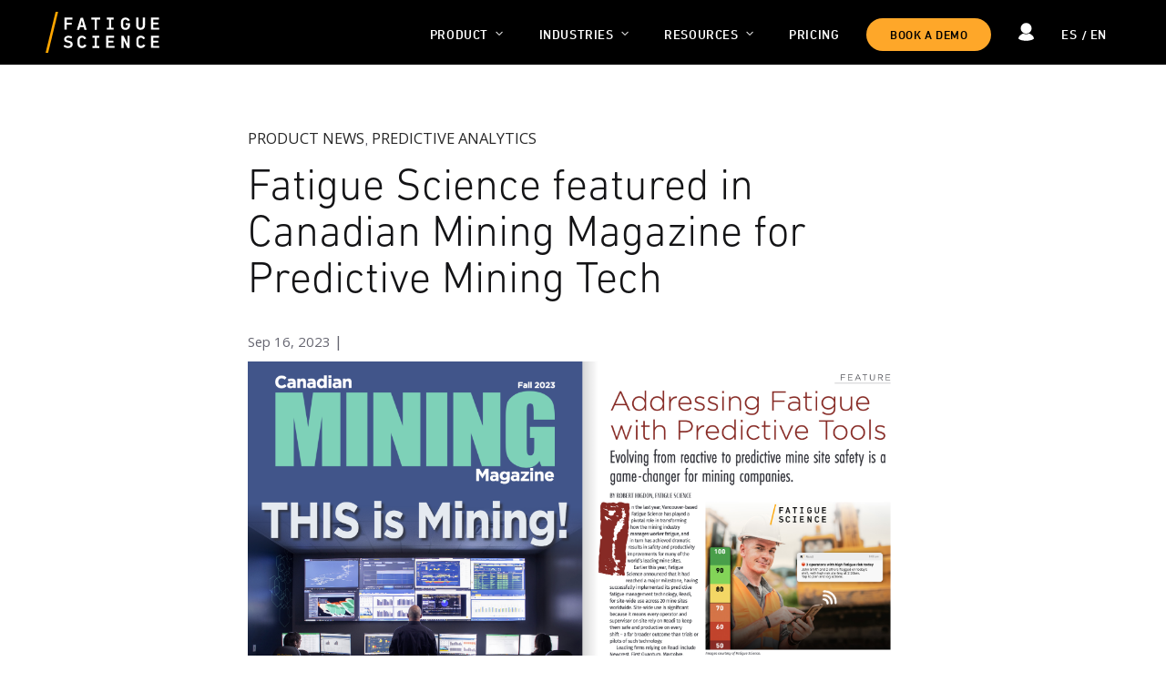

--- FILE ---
content_type: text/html; charset=UTF-8
request_url: https://fatiguescience.com/blog/fatigue-science-featured-in-canadian-mining-magazine-for-predictive-mining-tech
body_size: 12101
content:
<!doctype html><html lang="en"><head>
    <meta charset="utf-8">
    <title>Fatigue Science featured in Canadian Mining Magazine for Predictive Mining Tech - Fatigue Science</title>
    
    <link rel="shortcut icon" href="https://fatiguescience.com/hubfs/favicon.png">
    

    <meta name="description" content="Fatigue Science featured in Canadian Mining Magazine for changing how the world's top mines keep workers safe and productive via ML and predictive technology.">  
    
    
    
    
    
    
    
    
    
    
    <script src="https://code.jquery.com/jquery-3.7.0.js" integrity="sha256-JlqSTELeR4TLqP0OG9dxM7yDPqX1ox/HfgiSLBj8+kM=" crossorigin="anonymous"></script>
    <script type="text/javascript" src="https://fatiguescience.com/hubfs/hub_generated/template_assets/1/171210558819/1741962550800/template_jquery-migrate.min.js" id="jquery-migrate-js"></script>
    <script type="text/javascript" src="https://fatiguescience.com/hubfs/hub_generated/template_assets/1/171211719723/1741962551093/template_video-lightbox.min.js" id="custom-js"></script>
    
    <meta name="viewport" content="width=device-width, initial-scale=1">

    
    <meta property="og:description" content="Fatigue Science featured in Canadian Mining Magazine for changing how the world's top mines keep workers safe and productive via ML and predictive technology.">
    <meta property="og:title" content="Fatigue Science featured in Canadian Mining Magazine for Predictive Mining Tech - Fatigue Science">
    <meta name="twitter:description" content="Fatigue Science featured in Canadian Mining Magazine for changing how the world's top mines keep workers safe and productive via ML and predictive technology.">
    <meta name="twitter:title" content="Fatigue Science featured in Canadian Mining Magazine for Predictive Mining Tech - Fatigue Science">

    

    
    <style>
a.cta_button{-moz-box-sizing:content-box !important;-webkit-box-sizing:content-box !important;box-sizing:content-box !important;vertical-align:middle}.hs-breadcrumb-menu{list-style-type:none;margin:0px 0px 0px 0px;padding:0px 0px 0px 0px}.hs-breadcrumb-menu-item{float:left;padding:10px 0px 10px 10px}.hs-breadcrumb-menu-divider:before{content:'›';padding-left:10px}.hs-featured-image-link{border:0}.hs-featured-image{float:right;margin:0 0 20px 20px;max-width:50%}@media (max-width: 568px){.hs-featured-image{float:none;margin:0;width:100%;max-width:100%}}.hs-screen-reader-text{clip:rect(1px, 1px, 1px, 1px);height:1px;overflow:hidden;position:absolute !important;width:1px}
</style>

<link rel="stylesheet" href="https://fatiguescience.com/hubfs/hub_generated/template_assets/1/170546662158/1741962527805/template_main.min.css">
<link rel="stylesheet" href="https://cdnjs.cloudflare.com/ajax/libs/font-awesome/6.2.1/css/all.min.css">
<link rel="stylesheet" href="https://fatiguescience.com/hubfs/hub_generated/template_assets/1/170546666051/1741962535716/template_theme-overrides.min.css">
<link rel="stylesheet" href="https://fonts.googleapis.com/css2?family=Oswald:wght@200;300;400;500;600;700&amp;family=Roboto:ital,wght@0,100;0,300;0,400;0,500;0,700;1,100;1,300;1,400;1,500&amp;display=swap">
<link rel="stylesheet" href="https://fatiguescience.com/hubfs/hub_generated/template_assets/1/170547346954/1741962542410/template_child.css">
<link rel="stylesheet" href="https://fonts.googleapis.com/css2?family=Open+Sans:ital,wght@0,300..800;1,300..800&amp;display=swap">
<link rel="stylesheet" href="https://fonts.googleapis.com/css2?family=Roboto+Mono:ital,wght@0,100..700;1,100..700&amp;display=swap">
<link rel="stylesheet" href="/hs/hsstatic/cos-LanguageSwitcher/static-1.336/sass/LanguageSwitcher.css">

    <style>
      #hs-button_button2 {
        
          
          display: inline-block;
        
        background-color: rgba(255, 167, 0,1.0);
        color: #FFFFFF;
        
        ;
        
          padding-top: px;
          padding-bottom: px;
        
        
          padding-left: px;
          padding-right: px;
        
      }
      #hs-button_button2:hover {
        background-color: rgba(204, 204, 204,1.0);
        color: rgba(0, 0, 0,1.0);
        
          padding-top: px;
          padding-bottom: px;
        
        
          padding-left: px;
          padding-right: px;
        

      }
    </style>
  
<link rel="stylesheet" href="https://fatiguescience.com/hubfs/hub_generated/module_assets/1/170549961351/1742039880157/module_footer-section.min.css">

    <style>
      @import url('https://cdnjs.cloudflare.com/ajax/libs/font-awesome/4.0.1/css/font-awesome.css');

      
      .footer.footer_section__2 .footer-section-1 {
        padding-top:38px;
        padding-bottom:100px;
      }
      .footer.footer_section__2 .footer-section-1  .flex_row {
        border-top: px solid ;
      }


      
      @media(max-width:991px){
        .footer.footer_section__2 .footer-section-1 {
          padding-top: 48px;
          padding-bottom:16px;
        }
      }
      

      
      @media(max-width:767px){
        .footer.footer_section__2 .footer-section-1 {
          padding-top:48px;
          padding-bottom:16px;
        }
      }
      

      


      
      
      
      
      
      

      .footer.footer_section__2 .footer-section-1 .col-section.num1 .footer-row.row1{
        padding-top: 0px;
        padding-bottom:0px;
      }


      

      

      

      

      
      .footer.footer_section__2 .footer-section-1 .num1 .row1 .footer-image img{
        max-width: 	50px;
      }

      
      

      .footer.footer_section__2 .footer-section-1 .col-section.num1 .footer-row.row2{
        padding-top: 0px;
        padding-bottom:0px;
      }


      

      

      

      

      
      .footer.footer_section__2 .footer-section-1 .num1 .row2 .footer-image img{
        max-width: 	50px;
      }

      
      
      
      
      

      .footer.footer_section__2 .footer-section-1 .col-section.num2 .footer-row.row1{
        padding-top: 0px;
        padding-bottom:0px;
      }


      

      

      

      

      
      .footer.footer_section__2 .footer-section-1 .num2 .row1 .footer-image img{
        max-width: 	50px;
      }

      
      

      .footer.footer_section__2 .footer-section-1 .col-section.num2 .footer-row.row2{
        padding-top: 0px;
        padding-bottom:0px;
      }


      

      

      

      

      
      .footer.footer_section__2 .footer-section-1 .num2 .row2 .footer-image img{
        max-width: 	50px;
      }

      
      
      
      
      

      .footer.footer_section__2 .footer-section-1 .col-section.num3 .footer-row.row1{
        padding-top: 0px;
        padding-bottom:0px;
      }


      

      

      

      

      
      .footer.footer_section__2 .footer-section-1 .num3 .row1 .footer-image img{
        max-width: 	50px;
      }

      
      
      
      
      

      .footer.footer_section__2 .footer-section-1 .col-section.num4 .footer-row.row1{
        padding-top: 0px;
        padding-bottom:0px;
      }


      

      

      

      

      
      .footer.footer_section__2 .footer-section-1 .num4 .row1 .footer-image img{
        max-width: 	50px;
      }

      
      

      .footer.footer_section__2 .footer-section-1 .col-section.num4 .footer-row.row2{
        padding-top: 0px;
        padding-bottom:0px;
      }


      

      

      

      

      
      .footer.footer_section__2 .footer-section-1 .num4 .row2 .footer-image img{
        max-width: 	50px;
      }

      
      
      
      
      

      .footer.footer_section__2 .footer-section-1 .col-section.num5 .footer-row.row1{
        padding-top: 0px;
        padding-bottom:0px;
      }


      

      

      

      

      
      .footer.footer_section__2 .footer-section-1 .num5 .row1 .footer-image img{
        max-width: 	50px;
      }

      
      

      .footer.footer_section__2 .footer-section-1 .col-section.num5 .footer-row.row2{
        padding-top: 0px;
        padding-bottom:0px;
      }


      

      

      

      

      
      .footer.footer_section__2 .footer-section-1 .num5 .row2 .footer-image img{
        max-width: 	50px;
      }

      
      

      .footer.footer_section__2 .footer-section-1 .flex_row.primary_font{
        color: rgba(133, 133, 144, 1.0);
      }

      



      


      
      
      



      @media(min-width:768px)  {
        .footer.footer_section__2 .footer-section-1 .col-section.num1{
          width: 15%;
        }
      }

      
      @media (max-width:991px) and (min-width:768px)  {
        .footer.footer_section__2 .footer-section-1 .col-section.num1{
          width: 100%;
        }
      }
      

      @media(max-width:767px)  {
        .footer.footer_section__2 .footer-section-1 .col-section.num1{
          width: 100%;
        }
      }
      



      @media(min-width:768px)  {
        .footer.footer_section__2 .footer-section-1 .col-section.num2{
          width: 27.5%;
        }
      }

      
      @media (max-width:991px) and (min-width:768px)  {
        .footer.footer_section__2 .footer-section-1 .col-section.num2{
          width: 100%;
        }
      }
      

      @media(max-width:767px)  {
        .footer.footer_section__2 .footer-section-1 .col-section.num2{
          width: %;
        }
      }
      



      @media(min-width:768px)  {
        .footer.footer_section__2 .footer-section-1 .col-section.num3{
          width: 20%;
        }
      }

      
      @media (max-width:991px) and (min-width:768px)  {
        .footer.footer_section__2 .footer-section-1 .col-section.num3{
          width: 50%;
        }
      }
      

      @media(max-width:767px)  {
        .footer.footer_section__2 .footer-section-1 .col-section.num3{
          width: 50%;
        }
      }
      



      @media(min-width:768px)  {
        .footer.footer_section__2 .footer-section-1 .col-section.num4{
          width: 20%;
        }
      }

      
      @media (max-width:991px) and (min-width:768px)  {
        .footer.footer_section__2 .footer-section-1 .col-section.num4{
          width: 50%;
        }
      }
      

      @media(max-width:767px)  {
        .footer.footer_section__2 .footer-section-1 .col-section.num4{
          width: 50%;
        }
      }
      



      @media(min-width:768px)  {
        .footer.footer_section__2 .footer-section-1 .col-section.num5{
          width: 10%;
        }
      }

      
      @media (max-width:991px) and (min-width:768px)  {
        .footer.footer_section__2 .footer-section-1 .col-section.num5{
          width: 100%;
        }
      }
      

      @media(max-width:767px)  {
        .footer.footer_section__2 .footer-section-1 .col-section.num5{
          width: %;
        }
      }
      
      
    </style>
    
<style>
  @font-face {
    font-family: "Roboto";
    font-weight: 400;
    font-style: normal;
    font-display: swap;
    src: url("/_hcms/googlefonts/Roboto/regular.woff2") format("woff2"), url("/_hcms/googlefonts/Roboto/regular.woff") format("woff");
  }
  @font-face {
    font-family: "Roboto";
    font-weight: 400;
    font-style: normal;
    font-display: swap;
    src: url("/_hcms/googlefonts/Roboto/regular.woff2") format("woff2"), url("/_hcms/googlefonts/Roboto/regular.woff") format("woff");
  }
  @font-face {
    font-family: "Roboto";
    font-weight: 700;
    font-style: normal;
    font-display: swap;
    src: url("/_hcms/googlefonts/Roboto/700.woff2") format("woff2"), url("/_hcms/googlefonts/Roboto/700.woff") format("woff");
  }
  @font-face {
    font-family: "Oswald";
    font-weight: 500;
    font-style: normal;
    font-display: swap;
    src: url("/_hcms/googlefonts/Oswald/500.woff2") format("woff2"), url("/_hcms/googlefonts/Oswald/500.woff") format("woff");
  }
  @font-face {
    font-family: "Oswald";
    font-weight: 400;
    font-style: normal;
    font-display: swap;
    src: url("/_hcms/googlefonts/Oswald/regular.woff2") format("woff2"), url("/_hcms/googlefonts/Oswald/regular.woff") format("woff");
  }
  @font-face {
    font-family: "Oswald";
    font-weight: 700;
    font-style: normal;
    font-display: swap;
    src: url("/_hcms/googlefonts/Oswald/700.woff2") format("woff2"), url("/_hcms/googlefonts/Oswald/700.woff") format("woff");
  }
</style>

    <script type="application/ld+json">
{
  "mainEntityOfPage" : {
    "@type" : "WebPage",
    "@id" : "https://fatiguescience.com/blog/fatigue-science-featured-in-canadian-mining-magazine-for-predictive-mining-tech"
  },
  "author" : {
    "name" : "Fatigue Science",
    "url" : "https://fatiguescience.com/blog/author/fatigue-science",
    "@type" : "Person"
  },
  "headline" : "Fatigue Science featured in Canadian Mining Magazine for Predictive Mining Tech - Fatigue Science",
  "datePublished" : "2023-09-16T07:00:00.000Z",
  "dateModified" : "2024-07-16T18:16:43.527Z",
  "publisher" : {
    "name" : "Sleep Performance, Inc.",
    "logo" : {
      "url" : "https://f.hubspotusercontent20.net/hubfs/20986175/FS%20logo.png",
      "@type" : "ImageObject"
    },
    "@type" : "Organization"
  },
  "@context" : "https://schema.org",
  "@type" : "BlogPosting",
  "image" : [ "https://20986175.fs1.hubspotusercontent-na1.net/hubfs/20986175/Imported_Blog_Media/CMM-1030x670-3.png" ]
}
</script>


    
<!--  Added by GoogleAnalytics4 integration -->
<script>
var _hsp = window._hsp = window._hsp || [];
window.dataLayer = window.dataLayer || [];
function gtag(){dataLayer.push(arguments);}

var useGoogleConsentModeV2 = true;
var waitForUpdateMillis = 1000;


if (!window._hsGoogleConsentRunOnce) {
  window._hsGoogleConsentRunOnce = true;

  gtag('consent', 'default', {
    'ad_storage': 'denied',
    'analytics_storage': 'denied',
    'ad_user_data': 'denied',
    'ad_personalization': 'denied',
    'wait_for_update': waitForUpdateMillis
  });

  if (useGoogleConsentModeV2) {
    _hsp.push(['useGoogleConsentModeV2'])
  } else {
    _hsp.push(['addPrivacyConsentListener', function(consent){
      var hasAnalyticsConsent = consent && (consent.allowed || (consent.categories && consent.categories.analytics));
      var hasAdsConsent = consent && (consent.allowed || (consent.categories && consent.categories.advertisement));

      gtag('consent', 'update', {
        'ad_storage': hasAdsConsent ? 'granted' : 'denied',
        'analytics_storage': hasAnalyticsConsent ? 'granted' : 'denied',
        'ad_user_data': hasAdsConsent ? 'granted' : 'denied',
        'ad_personalization': hasAdsConsent ? 'granted' : 'denied'
      });
    }]);
  }
}

gtag('js', new Date());
gtag('set', 'developer_id.dZTQ1Zm', true);
gtag('config', 'G-KB71W3XVTX');
</script>
<script async src="https://www.googletagmanager.com/gtag/js?id=G-KB71W3XVTX"></script>

<!-- /Added by GoogleAnalytics4 integration -->

<!--  Added by GoogleTagManager integration -->
<script>
var _hsp = window._hsp = window._hsp || [];
window.dataLayer = window.dataLayer || [];
function gtag(){dataLayer.push(arguments);}

var useGoogleConsentModeV2 = true;
var waitForUpdateMillis = 1000;



var hsLoadGtm = function loadGtm() {
    if(window._hsGtmLoadOnce) {
      return;
    }

    if (useGoogleConsentModeV2) {

      gtag('set','developer_id.dZTQ1Zm',true);

      gtag('consent', 'default', {
      'ad_storage': 'denied',
      'analytics_storage': 'denied',
      'ad_user_data': 'denied',
      'ad_personalization': 'denied',
      'wait_for_update': waitForUpdateMillis
      });

      _hsp.push(['useGoogleConsentModeV2'])
    }

    (function(w,d,s,l,i){w[l]=w[l]||[];w[l].push({'gtm.start':
    new Date().getTime(),event:'gtm.js'});var f=d.getElementsByTagName(s)[0],
    j=d.createElement(s),dl=l!='dataLayer'?'&l='+l:'';j.async=true;j.src=
    'https://www.googletagmanager.com/gtm.js?id='+i+dl;f.parentNode.insertBefore(j,f);
    })(window,document,'script','dataLayer','GTM-T8LSFWFR');

    window._hsGtmLoadOnce = true;
};

_hsp.push(['addPrivacyConsentListener', function(consent){
  if(consent.allowed || (consent.categories && consent.categories.analytics)){
    hsLoadGtm();
  }
}]);

</script>

<!-- /Added by GoogleTagManager integration -->


<script>
    !function(e,r){try{if(e.vector)return void console.log("Vector snippet included more than once.");var t={};t.q=t.q||[];for(var o=["load","identify","on"],n=function(e){return function(){var r=Array.prototype.slice.call(arguments);t.q.push([e,r])}},c=0;c<o.length;c++){var a=o[c];t[a]=n(a)}if(e.vector=t,!t.loaded){var i=r.createElement("script");i.type="text/javascript",i.async=!0,i.src="https://cdn.vector.co/pixel.js";var l=r.getElementsByTagName("script")[0];l.parentNode.insertBefore(i,l),t.loaded=!0}}catch(e){console.error("Error loading Vector:",e)}}(window,document);
    vector.load("3458d0bf-0384-4b5d-9f29-10c7fedec00c");
</script>
<link rel="amphtml" href="https://fatiguescience.com/blog/fatigue-science-featured-in-canadian-mining-magazine-for-predictive-mining-tech?hs_amp=true">

<meta property="og:image" content="https://fatiguescience.com/hubfs/Imported_Blog_Media/CMM-1030x670-3.png">
<meta property="og:image:width" content="1030">
<meta property="og:image:height" content="670">
<meta property="og:image:alt" content="Fatigue Science featured in Canadian Mining Magazine for Predictive Mining Tech ">
<meta name="twitter:image" content="https://fatiguescience.com/hubfs/Imported_Blog_Media/CMM-1030x670-3.png">
<meta name="twitter:image:alt" content="Fatigue Science featured in Canadian Mining Magazine for Predictive Mining Tech ">

<meta property="og:url" content="https://fatiguescience.com/blog/fatigue-science-featured-in-canadian-mining-magazine-for-predictive-mining-tech">
<meta name="twitter:card" content="summary_large_image">

<link rel="canonical" href="https://fatiguescience.com/blog/fatigue-science-featured-in-canadian-mining-magazine-for-predictive-mining-tech">

<meta property="og:type" content="article">
<link rel="alternate" type="application/rss+xml" href="https://fatiguescience.com/blog/rss.xml">
<meta name="twitter:domain" content="fatiguescience.com">
<script src="//platform.linkedin.com/in.js" type="text/javascript">
    lang: en_US
</script>

<meta http-equiv="content-language" content="en">
<link rel="alternate" hreflang="en" href="https://fatiguescience.com/blog/fatigue-science-featured-in-canadian-mining-magazine-for-predictive-mining-tech">
<link rel="alternate" hreflang="es" href="https://fatiguescience.com/es/blog/fatigue-science-featured-in-canadian-mining-magazine-for-predictive-mining-tech">






    
    
    



  <meta name="generator" content="HubSpot"></head>
  <body>
<!--  Added by GoogleTagManager integration -->
<noscript><iframe src="https://www.googletagmanager.com/ns.html?id=GTM-T8LSFWFR" height="0" width="0" style="display:none;visibility:hidden"></iframe></noscript>

<!-- /Added by GoogleTagManager integration -->

    <div class="body-wrapper   hs-content-id-172855383410 hs-blog-post hs-blog-id-169573622305">
      
      
      
      <div data-global-resource-path="FatigueScience_June2024/templates/partials/header.html"><div class="fixed-header"></div>
<header class="cm-header">
  <div class="cm-page-center">
    <div class="logo-section">
      
      <div id="hs_cos_wrapper_header_logo" class="hs_cos_wrapper hs_cos_wrapper_widget hs_cos_wrapper_type_module widget-type-logo" style="" data-hs-cos-general-type="widget" data-hs-cos-type="module">
  






















  
  <span id="hs_cos_wrapper_header_logo_hs_logo_widget" class="hs_cos_wrapper hs_cos_wrapper_widget hs_cos_wrapper_type_logo" style="" data-hs-cos-general-type="widget" data-hs-cos-type="logo"><a href="/?hsLang=en" id="hs-link-header_logo_hs_logo_widget" style="border-width:0px;border:0px;"><img src="https://fatiguescience.com/hubfs/raw_assets/public/FatigueScience_June2024/images/Logo.svg" class="hs-image-widget " height="84" style="height: auto;width:125px;border-width:0px;border:0px;" width="125" alt="Fatigue Science" title="Fatigue Science"></a></span>
</div>
    </div>
    <div class="cm-right-section">
      <div class="cm-main-menu">
        <span id="hs_cos_wrapper_header_sitemap" class="hs_cos_wrapper hs_cos_wrapper_widget hs_cos_wrapper_type_menu" style="" data-hs-cos-general-type="widget" data-hs-cos-type="menu"><div id="hs_menu_wrapper_header_sitemap" class="hs-menu-wrapper active-branch no-flyouts hs-menu-flow-horizontal" role="navigation" data-sitemap-name="default" data-menu-id="172828429669" aria-label="Navigation Menu">
 <ul role="menu">
  <li class="hs-menu-item hs-menu-depth-1 hs-item-has-children" role="none"><a href="javascript:;" aria-haspopup="true" aria-expanded="false" role="menuitem">Product</a>
   <ul role="menu" class="hs-menu-children-wrapper">
    <li class="hs-menu-item hs-menu-depth-2" role="none"><a href="https://fatiguescience.com/how-it-works" role="menuitem">Readi Platform</a></li>
    <li class="hs-menu-item hs-menu-depth-2" role="none"><a href="https://fatiguescience.com/instant-insights" role="menuitem">Instant Insights</a></li>
    <li class="hs-menu-item hs-menu-depth-2" role="none"><a href="https://fatiguescience.com/use-cases" role="menuitem">Use Cases</a></li>
    <li class="hs-menu-item hs-menu-depth-2" role="none"><a href="https://fatiguescience.com/professional-services" role="menuitem">Professional Services</a></li>
    <li class="hs-menu-item hs-menu-depth-2" role="none"><a href="https://fatiguescience.com/eld-integrations" role="menuitem">Integrations</a></li>
   </ul></li>
  <li class="hs-menu-item hs-menu-depth-1 hs-item-has-children" role="none"><a href="https://fatiguescience.com/fatigue-industries" aria-haspopup="true" aria-expanded="false" role="menuitem">Industries</a>
   <ul role="menu" class="hs-menu-children-wrapper">
    <li class="hs-menu-item hs-menu-depth-2" role="none"><a href="https://fatiguescience.com/fatigue-management-for-mining" role="menuitem">Mining</a></li>
    <li class="hs-menu-item hs-menu-depth-2" role="none"><a href="https://fatiguescience.com/fatigue-management-truck-drivers" role="menuitem">Transportation</a></li>
    <li class="hs-menu-item hs-menu-depth-2" role="none"><a href="https://fatiguescience.com/fatigue-management-for-oil-and-gas" role="menuitem">Oil &amp; Gas</a></li>
    <li class="hs-menu-item hs-menu-depth-2" role="none"><a href="https://fatiguescience.com/utilities" role="menuitem">Utilities</a></li>
    <li class="hs-menu-item hs-menu-depth-2" role="none"><a href="https://fatiguescience.com/applications/military-fatigue-performance-management" role="menuitem">Military</a></li>
    <li class="hs-menu-item hs-menu-depth-2" role="none"><a href="https://fatiguescience.com/applications/research/" role="menuitem">Research</a></li>
    <li class="hs-menu-item hs-menu-depth-2" role="none"><a href="https://fatiguescience.com/applications/elite-athlete-sleep-fatigue-management/" role="menuitem">Elite Sports</a></li>
   </ul></li>
  <li class="hs-menu-item hs-menu-depth-1 hs-item-has-children" role="none"><a href="https://fatiguescience.com/fatigue-resources" aria-haspopup="true" aria-expanded="false" role="menuitem">Resources</a>
   <ul role="menu" class="hs-menu-children-wrapper">
    <li class="hs-menu-item hs-menu-depth-2" role="none"><a href="https://fatiguescience.com/case-studies" role="menuitem">Case Studies</a></li>
    <li class="hs-menu-item hs-menu-depth-2" role="none"><a href="https://fatiguescience.com/fatigue-management-guide" role="menuitem">Fatigue Management Guide</a></li>
    <li class="hs-menu-item hs-menu-depth-2" role="none"><a href="https://fatiguescience.com/blog" role="menuitem">Blog</a></li>
    <li class="hs-menu-item hs-menu-depth-2" role="none"><a href="https://fatiguescience.com/readi-vs-pulsar-informatics" role="menuitem">Readi vs Pulsar</a></li>
    <li class="hs-menu-item hs-menu-depth-2" role="none"><a href="https://fatiguescience.com/readi-vs-predictive-safety-prism" role="menuitem">Readi vs Predictive Safety</a></li>
    <li class="hs-menu-item hs-menu-depth-2" role="none"><a href="https://fatiguescience.com/readi-vs-sleep-intelligence" role="menuitem">Readi vs Sleep Intelligence</a></li>
    <li class="hs-menu-item hs-menu-depth-2" role="none"><a href="https://fatiguescience.com/downloads" role="menuitem">Downloads</a></li>
    <li class="hs-menu-item hs-menu-depth-2" role="none"><a href="https://fatiguescience.com/webinars" role="menuitem">Webinars</a></li>
    <li class="hs-menu-item hs-menu-depth-2" role="none"><a href="https://fatiguescience.com/resources/videos" role="menuitem">Videos</a></li>
    <li class="hs-menu-item hs-menu-depth-2" role="none"><a href="https://fatiguescience.com/resources/frequently-asked-questions" role="menuitem">FAQ</a></li>
    <li class="hs-menu-item hs-menu-depth-2" role="none"><a href="/blog/tag/press" role="menuitem">Press</a></li>
    <li class="hs-menu-item hs-menu-depth-2" role="none"><a href="https://fatiguescience.com/sleep-science-technology-2/" role="menuitem">Sleep Science</a></li>
    <li class="hs-menu-item hs-menu-depth-2" role="none"><a href="https://fatiguescience.com/resources/research-scientific-validation" role="menuitem">Research</a></li>
   </ul></li>
  <li class="hs-menu-item hs-menu-depth-1" role="none"><a href="https://fatiguescience.com/pricing" role="menuitem">Pricing</a></li>
 </ul>
</div></span>
        <div class="cm-lang-switcher mobile">
          <div id="hs_cos_wrapper_language_switcher_mobile" class="hs_cos_wrapper hs_cos_wrapper_widget hs_cos_wrapper_type_module widget-type-language_switcher" style="" data-hs-cos-general-type="widget" data-hs-cos-type="module"><span id="hs_cos_wrapper_language_switcher_mobile_" class="hs_cos_wrapper hs_cos_wrapper_widget hs_cos_wrapper_type_language_switcher" style="" data-hs-cos-general-type="widget" data-hs-cos-type="language_switcher"><div class="lang_switcher_class">
   <div class="globe_class" onclick="">
       <ul class="lang_list_class">
           <li>
               <a class="lang_switcher_link" data-language="en" lang="en" href="https://fatiguescience.com/blog/fatigue-science-featured-in-canadian-mining-magazine-for-predictive-mining-tech">English</a>
           </li>
           <li>
               <a class="lang_switcher_link" data-language="es" lang="es" href="https://fatiguescience.com/es/blog/fatigue-science-featured-in-canadian-mining-magazine-for-predictive-mining-tech">Español</a>
           </li>
       </ul>
   </div>
</div></span></div>

        </div>
      </div>

      <div class="cm-secondary-btn">
        <div id="hs_cos_wrapper_button2" class="hs_cos_wrapper hs_cos_wrapper_widget hs_cos_wrapper_type_module" style="" data-hs-cos-general-type="widget" data-hs-cos-type="module">
  



  
    
  



<a class="hs-button" href="/contact?hsLang=en" id="hs-button_button2" rel="">
  BOOK A DEMO
</a>


  
</div>
      </div>
      <div class="cm-primary-btn">
        <div id="hs_cos_wrapper_header_block1" class="hs_cos_wrapper hs_cos_wrapper_widget hs_cos_wrapper_type_module widget-type-rich_text" style="" data-hs-cos-general-type="widget" data-hs-cos-type="module"><span id="hs_cos_wrapper_header_block1_" class="hs_cos_wrapper hs_cos_wrapper_widget hs_cos_wrapper_type_rich_text" style="" data-hs-cos-general-type="widget" data-hs-cos-type="rich_text"><a href="https://app.fatiguescience.com/users/sign_in">
<svg class="user-icon" xmlns="http://www.w3.org/2000/svg" width="24.291" height="28.51" viewbox="0 0 24.291 28.51">   
<g id="Group_158" data-name="Group 158" transform="translate(-14.592 -8.876)">     
<circle id="Ellipse_26" data-name="Ellipse 26" cx="8.577" cy="8.577" r="8.577" transform="translate(18.16 8.876)"></circle>     
<path id="Path_47" data-name="Path 47" d="M26.737,66.117c6.708,0,12.145-2.307,12.145-3.88,0-2.542-3.125-6.2-7.558-7.823a9.4,9.4,0,0,1-9.175,0c-4.432,1.623-7.557,5.281-7.557,7.823C14.592,63.81,20.03,66.117,26.737,66.117Z" transform="translate(0 -28.732)">
</path>   
</g> 
</svg>
</a></span></div>
      </div>
      <div class="cm-lang-switcher desktop">
        <div id="hs_cos_wrapper_language_switcher" class="hs_cos_wrapper hs_cos_wrapper_widget hs_cos_wrapper_type_module widget-type-language_switcher" style="" data-hs-cos-general-type="widget" data-hs-cos-type="module"><span id="hs_cos_wrapper_language_switcher_" class="hs_cos_wrapper hs_cos_wrapper_widget hs_cos_wrapper_type_language_switcher" style="" data-hs-cos-general-type="widget" data-hs-cos-type="language_switcher"><div class="lang_switcher_class">
   <div class="globe_class" onclick="">
       <ul class="lang_list_class">
           <li>
               <a class="lang_switcher_link" data-language="en" lang="en" href="https://fatiguescience.com/blog/fatigue-science-featured-in-canadian-mining-magazine-for-predictive-mining-tech">English</a>
           </li>
           <li>
               <a class="lang_switcher_link" data-language="es" lang="es" href="https://fatiguescience.com/es/blog/fatigue-science-featured-in-canadian-mining-magazine-for-predictive-mining-tech">Español</a>
           </li>
       </ul>
   </div>
</div></span></div>
      </div>
      <div class="cm-menu-bar">
        <span class="av-hamburger av-hamburger--spin av-js-hamburger av-inserted-main-menu">
          <span class="av-hamburger-box">
            <span class="av-hamburger-inner"></span>
          </span>
        </span>
      </div>
      <div class="cm-opac"></div>
    </div>
  </div>
</header></div>
      
      

      

<main id="main-content" class="body-container-wrapper blog-post-sidebar-layout  cm-post-fatigue_Science">
  <div class="cm-post-fatigue">
    <div class="body-container body-container--blog-post">
      <div class="cm-head">
        
        <div class="cm-tag">
          
          <a class="blog-post__tag-link" href="https://fatiguescience.com/blog/tag/product-news" rel="tag">Product News</a>, 
          
          <a class="blog-post__tag-link" href="https://fatiguescience.com/blog/tag/predictive-analytics" rel="tag">Predictive Analytics</a> 
          
        </div>
        
        <h1 class="post-title">
          <a href="https://fatiguescience.com/blog/fatigue-science-featured-in-canadian-mining-magazine-for-predictive-mining-tech" title="Permanent Link: Rest and Relaxation- The First Step for Poor Sleepers&nbsp;">
            <span id="hs_cos_wrapper_name" class="hs_cos_wrapper hs_cos_wrapper_meta_field hs_cos_wrapper_type_text" style="" data-hs-cos-general-type="meta_field" data-hs-cos-type="text">Fatigue Science featured in Canadian Mining Magazine for Predictive Mining Tech</span>
          </a>
        </h1>
        <div class="post-meta-infos">
          <span class="cm_date">  Sep 16, 2023</span>
          <span class="text-sep text-sep-date">|</span>
        </div>    
      </div>
      <div class="cm-content">
        <div class="cm-content-body">
          <span id="hs_cos_wrapper_post_body" class="hs_cos_wrapper hs_cos_wrapper_meta_field hs_cos_wrapper_type_rich_text" style="" data-hs-cos-general-type="meta_field" data-hs-cos-type="rich_text"><div class="entry-content-wrapper clearfix">
<div class="avia-image-container  av-styling-    avia-builder-el-0  el_before_av_one_full  avia-builder-el-first   avia-align-center " itemprop="image" itemscope itemtype="https://schema.org/ImageObject">
<div class="avia-image-container-inner">
<div class="avia-image-overlay-wrap"><img class="avia_image" src="https://fatiguescience.com/hs-fs/hubfs/Imported_Blog_Media/CMM-Jul-12-2024-06-01-13-4201-PM.png?width=2364&amp;height=1537&amp;name=CMM-Jul-12-2024-06-01-13-4201-PM.png" alt="" title="CMM" height="1537" width="2364" itemprop="thumbnailUrl" srcset="https://fatiguescience.com/hs-fs/hubfs/Imported_Blog_Media/CMM-Jul-12-2024-06-01-13-4201-PM.png?width=1182&amp;height=769&amp;name=CMM-Jul-12-2024-06-01-13-4201-PM.png 1182w, https://fatiguescience.com/hs-fs/hubfs/Imported_Blog_Media/CMM-Jul-12-2024-06-01-13-4201-PM.png?width=2364&amp;height=1537&amp;name=CMM-Jul-12-2024-06-01-13-4201-PM.png 2364w, https://fatiguescience.com/hs-fs/hubfs/Imported_Blog_Media/CMM-Jul-12-2024-06-01-13-4201-PM.png?width=3546&amp;height=2306&amp;name=CMM-Jul-12-2024-06-01-13-4201-PM.png 3546w, https://fatiguescience.com/hs-fs/hubfs/Imported_Blog_Media/CMM-Jul-12-2024-06-01-13-4201-PM.png?width=4728&amp;height=3074&amp;name=CMM-Jul-12-2024-06-01-13-4201-PM.png 4728w, https://fatiguescience.com/hs-fs/hubfs/Imported_Blog_Media/CMM-Jul-12-2024-06-01-13-4201-PM.png?width=5910&amp;height=3843&amp;name=CMM-Jul-12-2024-06-01-13-4201-PM.png 5910w, https://fatiguescience.com/hs-fs/hubfs/Imported_Blog_Media/CMM-Jul-12-2024-06-01-13-4201-PM.png?width=7092&amp;height=4611&amp;name=CMM-Jul-12-2024-06-01-13-4201-PM.png 7092w" sizes="(max-width: 2364px) 100vw, 2364px"></div>
</div>
</div>
<div class="flex_column av_one_full  flex_column_div av-zero-column-padding first  avia-builder-el-1  el_after_av_image  el_before_av_one_full  " style="border-radius: 0px;">
<section class="av_textblock_section " itemscope itemtype="https://schema.org/BlogPosting" itemprop="blogPost">
<div class="avia_textblock  " itemprop="text">
<p><em>We’re delighted to be featured in Canadian Mining Magazine for changing how the world’s top mines keep workers safe and productive via ML and predictive technology. Fatigue management is a critical component of every mine’s operations, and dozens of top mines are now using Readi at the start of every shift to proactively manage worker fatigue.</em></p>
<p>In the past year, Vancouver-based company Fatigue Science has been instrumental in revolutionizing how the mining industry addresses worker fatigue, leading to remarkable improvements in safety and productivity across some of the world’s top mine sites.</p>
<p>Fatigue Science recently achieved a significant milestone by implementing its predictive fatigue management technology, Readi, across several dozen mine sites globally. This widespread adoption signifies that every operator and supervisor now rely on Readi for safety and productivity during every shift, marking a departure from limited trials or pilots.</p>
<p>Prominent mining companies such as Newcrest, First Quantum, Marcobre, Minsur, Thiess, Fresnillo, and Newmont have embraced Readi. A recent study revealed a remarkable estimated 13% reduction in lost-time incidents and an annual cost-saving benefit of $6 million per mine site, all thanks to Readi’s predictive technology.</p>
<p>In this article, we delve into how Fatigue Science has transformed the industry’s fatigue management practices from a traditional “reactive” approach to a groundbreaking “predictive” approach. We also explore how this shift has led to measurable improvements in safety and productivity that were unattainable with solely “reactive” fatigue management strategies.</p>
</div>
</section>
</div>
<div class="flex_column av_one_full  flex_column_div av-zero-column-padding first  avia-builder-el-3  el_after_av_one_full  el_before_av_one_full  column-top-margin" style="border-radius: 0px;">
<div class="avia-button-wrap avia-button-center  avia-builder-el-4  avia-builder-el-no-sibling  "><a href="https://flip.matrixgroupinc.net/cmmq/2023/fall/#page=20" class="avia-button avia-icon_select-no avia-color-theme-color avia-size-large avia-position-center __mPS2id"><span class="avia_iconbox_title">Read Article on Canadian Mining Magazine</span></a></div>
<div class="avia-button-wrap avia-button-center  avia-builder-el-4  avia-builder-el-no-sibling  "><span class="avia_iconbox_title">&nbsp;</span></div>
</div>
<div class="flex_column av_one_full  flex_column_div av-zero-column-padding first  avia-builder-el-5  el_after_av_one_full  avia-builder-el-last  column-top-margin" style="border-radius: 0px;">
<section class="av_textblock_section " itemscope itemtype="https://schema.org/BlogPosting" itemprop="blogPost">
<div class="avia_textblock  " itemprop="text">
<p style="text-align: center;"><!--HubSpot Call-to-Action Code --><span class="hs-cta-wrapper" id="hs-cta-wrapper-e7a3e65b-5452-4cf0-afda-be5bed593c7b"><span class="hs-cta-node hs-cta-e7a3e65b-5452-4cf0-afda-be5bed593c7b" id="hs-cta-e7a3e65b-5452-4cf0-afda-be5bed593c7b"><!--[if lte IE 8]><div id="hs-cta-ie-element"></div><![endif]--><a href="https://cta-redirect.hubspot.com/cta/redirect/20986175/e7a3e65b-5452-4cf0-afda-be5bed593c7b"><img class="hs-cta-img" id="hs-cta-img-e7a3e65b-5452-4cf0-afda-be5bed593c7b" style="border-width:0px;" height="500" width="1200" src="https://no-cache.hubspot.com/cta/default/20986175/e7a3e65b-5452-4cf0-afda-be5bed593c7b.png" alt="insight-insights-blog-cta"></a></span><script charset="utf-8" src="/hs/cta/cta/current.js"></script><script type="text/javascript"> hbspt.cta._relativeUrls=true;hbspt.cta.load(20986175, 'e7a3e65b-5452-4cf0-afda-be5bed593c7b', {"useNewLoader":"true","region":"na1"}); </script></span><!-- end HubSpot Call-to-Action Code --></p>
</div>
</section>
</div>
<p>&nbsp;</p>
</div></span>
        </div>
        <div class="cm-share-box">
          <ul class="cm-share-box-list">
            <li class="cm-share-link cm-social-link-linkedin">
              <a target="_blank" href="http://www.linkedin.com/shareArticle?mini=true&amp;url=https://fatiguescience.com/blog/fatigue-science-featured-in-canadian-mining-magazine-for-predictive-mining-tech" aria-hidden="true" data-av_icon="" data-av_iconfont="entypo-fontello" title="" data-avia-related-tooltip="Share on Linkedin"></a>
            </li>
            <li class="cm-share-link cm-social-link-facebook">
              <a target="_blank" href="http://www.facebook.com/sharer/sharer.php?u=https://fatiguescience.com/blog/fatigue-science-featured-in-canadian-mining-magazine-for-predictive-mining-tech" aria-hidden="true" data-av_icon="" data-av_iconfont="entypo-fontello" title="" data-avia-related-tooltip="Share on Facebook">
              </a>
            </li>
            <li class="cm-share-link cm-social-link-twitter">
              <a target="_blank" href="https://twitter.com/intent/tweet?url=https://fatiguescience.com/blog/fatigue-science-featured-in-canadian-mining-magazine-for-predictive-mining-tech&amp;text=Fatigue%20Science%20featured%20in%20Canadian%20Mining%20Magazine%20for%20Predictive%20Mining%20Tech" aria-hidden="true" data-av_icon="" data-av_iconfont="entypo-fontello" title="" data-avia-related-tooltip="Share on Twitter">
              </a>
            </li>
            <li class="cm-share-link cm-social-link-mail">
              <a href="mailto:?body=https://fatiguescience.com/blog/fatigue-science-featured-in-canadian-mining-magazine-for-predictive-mining-tech" aria-hidden="true" data-av_icon="" data-av_iconfont="entypo-fontello" title="" data-avia-related-tooltip="Share by Mail"></a>
            </li>
          </ul>
        </div>
      </div>
    </div>
    <div class="cm-related-post">
      <h4>Related Posts</h4>
      <ul>
        <!-- Set the max number of related posts to be output to the page here -->
        
        
        
        
        
        
        
          
        
        
        
        <li>

          <a href="https://fatiguescience.com/blog/dash-cam-safety-strategy?hsLang=en" class="post_featured_image desktop" style="background-image:url(https://fatiguescience.com/hubfs/readiscore.png)  ">  
          </a>
          <div class="mb_featured_image">
            <a href="https://fatiguescience.com/blog/dash-cam-safety-strategy?hsLang=en">  
              
              <img src="https://fatiguescience.com/hubfs/readiscore.png">
              
            </a>
          </div>


          <div class=" contetn_wrap">
            <div class="post_title">Shifting From Reactive Dash Cam Safety to a Proactive Safety Strategy</div>
            <div class="slide-entry-excerpt entry-content" itemprop="text">Dash cams are now common across trucking fleets, mine sites, and people-transport operations. They help reconstruct incidents,...
            </div>
          </div>

        </li>
                  
        
        
        
        <li>

          <a href="https://fatiguescience.com/blog/ai-trends-fleet?hsLang=en" class="post_featured_image desktop" style="background-image:url(https://fatiguescience.com/hubfs/AI-Generated%20Media/Images/fleet%20ai%20trends%20%20visualize%20predictive%20safety%20in%20an%20omage%20with%20no%20text-1.png)  ">  
          </a>
          <div class="mb_featured_image">
            <a href="https://fatiguescience.com/blog/ai-trends-fleet?hsLang=en">  
              
              <img src="https://fatiguescience.com/hubfs/AI-Generated%20Media/Images/fleet%20ai%20trends%20%20visualize%20predictive%20safety%20in%20an%20omage%20with%20no%20text-1.png">
              
            </a>
          </div>


          <div class=" contetn_wrap">
            <div class="post_title">Top AI Trends for Fleets in 2026</div>
            <div class="slide-entry-excerpt entry-content" itemprop="text">The trucking industry is entering a new phase of digital maturity. What began as basic telematics and compliance automation is...
            </div>
          </div>

        </li>
                  
        
        
        
        <li>

          <a href="https://fatiguescience.com/blog/nuclear-verdicts-trucking?hsLang=en" class="post_featured_image desktop" style="background-image:url(https://fatiguescience.com/hubfs/What-are-ReadiScores-Fatigue-Science-Help-Center-05-05-2025_11_08_AM.png)  ">  
          </a>
          <div class="mb_featured_image">
            <a href="https://fatiguescience.com/blog/nuclear-verdicts-trucking?hsLang=en">  
              
              <img src="https://fatiguescience.com/hubfs/What-are-ReadiScores-Fatigue-Science-Help-Center-05-05-2025_11_08_AM.png">
              
            </a>
          </div>


          <div class=" contetn_wrap">
            <div class="post_title">Fatigue, Fleet Safety, and the Nuclear Verdict Era: Why Predictive Risk Management Is No Longer Optional</div>
            <div class="slide-entry-excerpt entry-content" itemprop="text">The trucking industry is under legal siege. As reported by the American Transportation Research Institute (ATRI), litigation...
            </div>
          </div>

        </li>
                  
        
        
        
        
        
        
        
        
        
        
        
        
        
        


      </ul>
    </div>
  </div> 
</main>





      
      
      <div data-global-resource-path="FatigueScience_June2024/templates/partials/footer.html"><div class="footer_partial_wrapper">
  <div class="container-fluid footer_dnd_sec footer_top_sec">
<div class="row-fluid-wrapper">
<div class="row-fluid">
<div class="span12 widget-span widget-type-cell " style="" data-widget-type="cell" data-x="0" data-w="12">

</div><!--end widget-span -->
</div>
</div>
</div>

  <div id="hs_cos_wrapper_footer_section__2" class="hs_cos_wrapper hs_cos_wrapper_widget hs_cos_wrapper_type_module" style="" data-hs-cos-general-type="widget" data-hs-cos-type="module">









<footer class="footer footer_section__2 cm-footer">

  

  
  


  

  

  <div class="footer-section cm-footer-inner  footer-section-1  border_ _bg_choice sec_mob_spac	">
    <div class="page-center">
      <div class="flex_row  " style="">
        
        <div class="col-section cm-footer-menu num1  ">

          
          <div class="footer-row   al_left al_tab_left al_mob_left row1 type_advance_menu  "> 

            
            
            

            
            
            


            
            
            

            
            
            

            
            
            

            
            
            
            <div class="footer-menu">
              <span id="hs_cos_wrapper_footer_section__2_" class="hs_cos_wrapper hs_cos_wrapper_widget hs_cos_wrapper_type_menu" style="" data-hs-cos-general-type="widget" data-hs-cos-type="menu"><div id="hs_menu_wrapper_footer_section__2_" class="hs-menu-wrapper active-branch flyouts hs-menu-flow-horizontal" role="navigation" data-sitemap-name="default" data-menu-id="170553603662" aria-label="Navigation Menu">
 <ul role="menu">
  <li class="hs-menu-item hs-menu-depth-1" role="none"><a href="https://fatiguescience.com/about-fatigue-science" role="menuitem">ABOUT</a></li>
  <li class="hs-menu-item hs-menu-depth-1" role="none"><a href="https://fatiguescience.com/platform-science-technology-partner" role="menuitem">PLATFORM SCIENCE PARTNERSHIP</a></li>
  <li class="hs-menu-item hs-menu-depth-1" role="none"><a href="https://fatiguescience.com/fatigue-science-careers" role="menuitem">CAREERS</a></li>
  <li class="hs-menu-item hs-menu-depth-1" role="none"><a href="https://fatiguescience.com/help" role="menuitem">SUPPORT</a></li>
  <li class="hs-menu-item hs-menu-depth-1" role="none"><a href="https://fatiguescience.com/contact" role="menuitem">CONTACT</a></li>
  <li class="hs-menu-item hs-menu-depth-1" role="none"><a href="https://fatiguescience.com/fast-scheduling" role="menuitem">FAST SCHEDULING</a></li>
  <li class="hs-menu-item hs-menu-depth-1" role="none"><a href="https://fatiguescience.com/developer-api" role="menuitem">DEVELOPER API</a></li>
  <li class="hs-menu-item hs-menu-depth-1" role="none"><a href="https://fatiguescience.com/terms" role="menuitem">TERMS</a></li>
  <li class="hs-menu-item hs-menu-depth-1" role="none"><a href="https://fatiguescience.com/privacy" role="menuitem">PRIVACY</a></li>
 </ul>
</div></span>
            </div>
            
            
            

            
            
            

            
            
            

            
            
            

            
            
            

            
            
            

            
            
            

            
            
              

              </div>
              
          <div class="footer-row   al_left al_tab_left al_mob_left row2 type_richtext  "> 

            
            
            

            
            
            


            
            
            

            
            
            

            
            
            

            
            
            

            
            
            

            
            
            

            
            
            

            
            
            

            
            
            

            
            
            <div class="footer-content">
              <p>© 2026 Fatigue Science</p>
            </div>
            
            

            
            
              

              </div>
              
            </div>
            
        <div class="col-section cm-footer-form num2  ">

          
          <div class="footer-row   al_ al_tab_ al_mob_ row1 type_heading  "> 

            
            
            

            
            
            


            
            
            

            
            
            

            
            
            

            
            
            

            
            
            

            
            
            

            
            
            

            
            
            

            
            
            

            
            
            

            
            
            <div class="footer-heading  ">
              <h3>
              Subscribe To Our Monthly Newsletter
              </h3>
            </div>
              
              

              </div>
              
          <div class="footer-row   al_ al_tab_ al_mob_ row2 type_form_box  "> 

            
            
            

            
            
            


            
            
            
            <div class="footer-form form_add">
              <span id="hs_cos_wrapper_footer_section__2_" class="hs_cos_wrapper hs_cos_wrapper_widget hs_cos_wrapper_type_form" style="" data-hs-cos-general-type="widget" data-hs-cos-type="form"><h3 id="hs_cos_wrapper_footer_section__2__title" class="hs_cos_wrapper form-title" data-hs-cos-general-type="widget_field" data-hs-cos-type="text"></h3>

<div id="hs_form_target_footer_section__2_"></div>









</span>
            </div>
            
            
            

            
            
            

            
            
            

            
            
            

            
            
            

            
            
            

            
            
            

            
            
            

            
            
            

            
            
            

            
            
              

              </div>
              
            </div>
            
        <div class="col-section cm-footer-link num3  ">

          
          <div class="footer-row   al_ al_tab_ al_mob_ row1 type_richtext  "> 

            
            
            

            
            
            


            
            
            

            
            
            

            
            
            

            
            
            

            
            
            

            
            
            

            
            
            

            
            
            

            
            
            

            
            
            <div class="footer-content">
              <p><a href="tel:0016044080085"><span data-hs-icon-hubl="true" style="display: inline-block; vertical-align: middle; fill: #0000EE;"><span id="hs_cos_wrapper_footer_section__2_" class="hs_cos_wrapper hs_cos_wrapper_widget hs_cos_wrapper_type_icon" style="" data-hs-cos-general-type="widget" data-hs-cos-type="icon"><svg version="1.0" xmlns="http://www.w3.org/2000/svg" viewbox="0 0 512 512" height="14" aria-hidden="true"><g id="Phone1_layer"><path d="M164.9 24.6c-7.7-18.6-28-28.5-47.4-23.2l-88 24C12.1 30.2 0 46 0 64C0 311.4 200.6 512 448 512c18 0 33.8-12.1 38.6-29.5l24-88c5.3-19.4-4.6-39.7-23.2-47.4l-96-40c-16.3-6.8-35.2-2.1-46.3 11.6L304.7 368C234.3 334.7 177.3 277.7 144 207.3L193.3 167c13.7-11.2 18.4-30 11.6-46.3l-40-96z" /></g></svg></span></span>+1 (604) 408 0085 - Canada / Worldwide</a></p>
<p><a href="tel:525594146000"><span data-hs-icon-hubl="true" style="display: inline-block; fill: #0000EE;"><span id="hs_cos_wrapper_footer_section__2_" class="hs_cos_wrapper hs_cos_wrapper_widget hs_cos_wrapper_type_icon" style="" data-hs-cos-general-type="widget" data-hs-cos-type="icon"><svg version="1.0" xmlns="http://www.w3.org/2000/svg" viewbox="0 0 512 512" height="14" aria-hidden="true"><g id="Phone2_layer"><path d="M164.9 24.6c-7.7-18.6-28-28.5-47.4-23.2l-88 24C12.1 30.2 0 46 0 64C0 311.4 200.6 512 448 512c18 0 33.8-12.1 38.6-29.5l24-88c5.3-19.4-4.6-39.7-23.2-47.4l-96-40c-16.3-6.8-35.2-2.1-46.3 11.6L304.7 368C234.3 334.7 177.3 277.7 144 207.3L193.3 167c13.7-11.2 18.4-30 11.6-46.3l-40-96z" /></g></svg></span></span>+52 55 9414 6000 - Mexico</a></p>
<p><a href="tel:610432519434" rel="noopener"><span data-hs-icon-hubl="true" style="display: inline-block; fill: #0000EE;"><span id="hs_cos_wrapper_footer_section__2_" class="hs_cos_wrapper hs_cos_wrapper_widget hs_cos_wrapper_type_icon" style="" data-hs-cos-general-type="widget" data-hs-cos-type="icon"><svg version="1.0" xmlns="http://www.w3.org/2000/svg" viewbox="0 0 512 512" height="14" aria-hidden="true"><g id="Phone3_layer"><path d="M164.9 24.6c-7.7-18.6-28-28.5-47.4-23.2l-88 24C12.1 30.2 0 46 0 64C0 311.4 200.6 512 448 512c18 0 33.8-12.1 38.6-29.5l24-88c5.3-19.4-4.6-39.7-23.2-47.4l-96-40c-16.3-6.8-35.2-2.1-46.3 11.6L304.7 368C234.3 334.7 177.3 277.7 144 207.3L193.3 167c13.7-11.2 18.4-30 11.6-46.3l-40-96z" /></g></svg></span></span>+<span>61(0)432519434</span> - APAC</a></p>
<p><a href="mailto:sales@fatiguescience.com"><span data-hs-icon-hubl="true" style="display: inline-block; fill: #0000EE;"><span id="hs_cos_wrapper_footer_section__2_" class="hs_cos_wrapper hs_cos_wrapper_widget hs_cos_wrapper_type_icon" style="" data-hs-cos-general-type="widget" data-hs-cos-type="icon"><svg version="1.0" xmlns="http://www.w3.org/2000/svg" viewbox="0 0 512 512" height="14" aria-hidden="true"><g id="Envelope4_layer"><path d="M48 64C21.5 64 0 85.5 0 112c0 15.1 7.1 29.3 19.2 38.4L236.8 313.6c11.4 8.5 27 8.5 38.4 0L492.8 150.4c12.1-9.1 19.2-23.3 19.2-38.4c0-26.5-21.5-48-48-48H48zM0 176V384c0 35.3 28.7 64 64 64H448c35.3 0 64-28.7 64-64V176L294.4 339.2c-22.8 17.1-54 17.1-76.8 0L0 176z" /></g></svg></span></span>Sales: sales@fatiguescience.com</a></p>
<p><a href="mailto:info@fatiguescience.com"><span data-hs-icon-hubl="true" style="display: inline-block; fill: #0000EE;"><span id="hs_cos_wrapper_footer_section__2_" class="hs_cos_wrapper hs_cos_wrapper_widget hs_cos_wrapper_type_icon" style="" data-hs-cos-general-type="widget" data-hs-cos-type="icon"><svg version="1.0" xmlns="http://www.w3.org/2000/svg" viewbox="0 0 512 512" height="14" aria-hidden="true"><g id="Envelope5_layer"><path d="M48 64C21.5 64 0 85.5 0 112c0 15.1 7.1 29.3 19.2 38.4L236.8 313.6c11.4 8.5 27 8.5 38.4 0L492.8 150.4c12.1-9.1 19.2-23.3 19.2-38.4c0-26.5-21.5-48-48-48H48zM0 176V384c0 35.3 28.7 64 64 64H448c35.3 0 64-28.7 64-64V176L294.4 339.2c-22.8 17.1-54 17.1-76.8 0L0 176z" /></g></svg></span></span>Other inquiries: info@fatiguescience.com</a></p>
<p><a href="mailto:help@fatiguescience.com" rel="noopener"><span data-hs-icon-hubl="true" style="display: inline-block; fill: #0000EE;"><span id="hs_cos_wrapper_footer_section__2_" class="hs_cos_wrapper hs_cos_wrapper_widget hs_cos_wrapper_type_icon" style="" data-hs-cos-general-type="widget" data-hs-cos-type="icon"><svg version="1.0" xmlns="http://www.w3.org/2000/svg" viewbox="0 0 512 512" height="14" aria-hidden="true"><g id="Envelope6_layer"><path d="M48 64C21.5 64 0 85.5 0 112c0 15.1 7.1 29.3 19.2 38.4L236.8 313.6c11.4 8.5 27 8.5 38.4 0L492.8 150.4c12.1-9.1 19.2-23.3 19.2-38.4c0-26.5-21.5-48-48-48H48zM0 176V384c0 35.3 28.7 64 64 64H448c35.3 0 64-28.7 64-64V176L294.4 339.2c-22.8 17.1-54 17.1-76.8 0L0 176z" /></g></svg></span></span>Technical support: help@fatiguescience.com</a></p>
<p><span><span data-hs-icon-hubl="true" style="display: inline-block; fill: #33475B;"><span id="hs_cos_wrapper_footer_section__2_" class="hs_cos_wrapper hs_cos_wrapper_widget hs_cos_wrapper_type_icon" style="" data-hs-cos-general-type="widget" data-hs-cos-type="icon"><svg version="1.0" xmlns="http://www.w3.org/2000/svg" viewbox="0 0 384 512" height="14" aria-hidden="true"><g id="Location Dot7_layer"><path d="M215.7 499.2C267 435 384 279.4 384 192C384 86 298 0 192 0S0 86 0 192c0 87.4 117 243 168.3 307.2c12.3 15.3 35.1 15.3 47.4 0zM192 128a64 64 0 1 1 0 128 64 64 0 1 1 0-128z" /></g></svg></span></span></span>Headquarters<br>200 - 110 W Hastings Street, Vancouver, BC, V6B 1G8</p>
<p><span><span data-hs-icon-hubl="true" style="display: inline-block; fill: #33475B;"><span id="hs_cos_wrapper_footer_section__2_" class="hs_cos_wrapper hs_cos_wrapper_widget hs_cos_wrapper_type_icon" style="" data-hs-cos-general-type="widget" data-hs-cos-type="icon"><svg version="1.0" xmlns="http://www.w3.org/2000/svg" viewbox="0 0 384 512" height="14" aria-hidden="true"><g id="Location Dot8_layer"><path d="M215.7 499.2C267 435 384 279.4 384 192C384 86 298 0 192 0S0 86 0 192c0 87.4 117 243 168.3 307.2c12.3 15.3 35.1 15.3 47.4 0zM192 128a64 64 0 1 1 0 128 64 64 0 1 1 0-128z" /></g></svg></span></span></span>Satellite<br>#34 - 5608 17th Avenue NW, Seattle, WA, 98107</p>
            </div>
            
            

            
            
              

              </div>
              
            </div>
            
        <div class="col-section cm-footer-social num4  ">

          
          <div class="footer-row   al_left al_tab_left al_mob_left row1 type_heading  "> 

            
            
            

            
            
            


            
            
            

            
            
            

            
            
            

            
            
            

            
            
            

            
            
            

            
            
            

            
            
            

            
            
            

            
            
            

            
            
            <div class="footer-heading  ">
              <h3>
              Social
              </h3>
            </div>
              
              

              </div>
              
          <div class="footer-row   al_left al_tab_left al_mob_left row2 type_social_icons  "> 

            
            
            

            
            
            


            
            
            

            
            
            

            
            
            

            
            
            

            
            
            

            
            
            

            
            
            <div class="footer-social">
              
              <div class="footer-social-item tyimg">
                
                
                <a href="https://www.linkedin.com/company/fatigue-science" target="_blank" rel="noopener">

                

                
                
                <img src="https://fatiguescience.com/hs-fs/hubfs/FatigueScience_June2024/Images/iconfinder_square-linkedin_317725-e1620076655479.png?width=48&amp;name=iconfinder_square-linkedin_317725-e1620076655479.png" alt="Linkedin" title="Linkedin" width="48" loading="lazy" srcset="https://fatiguescience.com/hs-fs/hubfs/FatigueScience_June2024/Images/iconfinder_square-linkedin_317725-e1620076655479.png?width=24&amp;name=iconfinder_square-linkedin_317725-e1620076655479.png 24w, https://fatiguescience.com/hs-fs/hubfs/FatigueScience_June2024/Images/iconfinder_square-linkedin_317725-e1620076655479.png?width=48&amp;name=iconfinder_square-linkedin_317725-e1620076655479.png 48w, https://fatiguescience.com/hs-fs/hubfs/FatigueScience_June2024/Images/iconfinder_square-linkedin_317725-e1620076655479.png?width=72&amp;name=iconfinder_square-linkedin_317725-e1620076655479.png 72w, https://fatiguescience.com/hs-fs/hubfs/FatigueScience_June2024/Images/iconfinder_square-linkedin_317725-e1620076655479.png?width=96&amp;name=iconfinder_square-linkedin_317725-e1620076655479.png 96w, https://fatiguescience.com/hs-fs/hubfs/FatigueScience_June2024/Images/iconfinder_square-linkedin_317725-e1620076655479.png?width=120&amp;name=iconfinder_square-linkedin_317725-e1620076655479.png 120w, https://fatiguescience.com/hs-fs/hubfs/FatigueScience_June2024/Images/iconfinder_square-linkedin_317725-e1620076655479.png?width=144&amp;name=iconfinder_square-linkedin_317725-e1620076655479.png 144w" sizes="(max-width: 48px) 100vw, 48px">
                

                


                </a>
              </div>
              
              <div class="footer-social-item tyimg">
                
                
                <a href="https://twitter.com/FatigueScience" target="_blank" rel="noopener">

                

                
                
                <img src="https://fatiguescience.com/hs-fs/hubfs/FatigueScience_June2024/Images/iconfinder_1_Twitter3_colored_svg_5296516-e1620076762840.png?width=48&amp;name=iconfinder_1_Twitter3_colored_svg_5296516-e1620076762840.png" alt="Twitter" title="Twitter" width="48" loading="lazy" srcset="https://fatiguescience.com/hs-fs/hubfs/FatigueScience_June2024/Images/iconfinder_1_Twitter3_colored_svg_5296516-e1620076762840.png?width=24&amp;name=iconfinder_1_Twitter3_colored_svg_5296516-e1620076762840.png 24w, https://fatiguescience.com/hs-fs/hubfs/FatigueScience_June2024/Images/iconfinder_1_Twitter3_colored_svg_5296516-e1620076762840.png?width=48&amp;name=iconfinder_1_Twitter3_colored_svg_5296516-e1620076762840.png 48w, https://fatiguescience.com/hs-fs/hubfs/FatigueScience_June2024/Images/iconfinder_1_Twitter3_colored_svg_5296516-e1620076762840.png?width=72&amp;name=iconfinder_1_Twitter3_colored_svg_5296516-e1620076762840.png 72w, https://fatiguescience.com/hs-fs/hubfs/FatigueScience_June2024/Images/iconfinder_1_Twitter3_colored_svg_5296516-e1620076762840.png?width=96&amp;name=iconfinder_1_Twitter3_colored_svg_5296516-e1620076762840.png 96w, https://fatiguescience.com/hs-fs/hubfs/FatigueScience_June2024/Images/iconfinder_1_Twitter3_colored_svg_5296516-e1620076762840.png?width=120&amp;name=iconfinder_1_Twitter3_colored_svg_5296516-e1620076762840.png 120w, https://fatiguescience.com/hs-fs/hubfs/FatigueScience_June2024/Images/iconfinder_1_Twitter3_colored_svg_5296516-e1620076762840.png?width=144&amp;name=iconfinder_1_Twitter3_colored_svg_5296516-e1620076762840.png 144w" sizes="(max-width: 48px) 100vw, 48px">
                

                


                </a>
              </div>
              
              <div class="footer-social-item tyimg">
                
                
                <a href="https://www.instagram.com/fatiguescience/" target="_blank" rel="noopener">

                

                
                
                <img src="https://fatiguescience.com/hs-fs/hubfs/FatigueScience_June2024/Images/iconfinder_social_media_applications_3-instagram_4102579-e1620078769114.png?width=48&amp;name=iconfinder_social_media_applications_3-instagram_4102579-e1620078769114.png" alt="Instagram" title="Instagram" width="48" loading="lazy" srcset="https://fatiguescience.com/hs-fs/hubfs/FatigueScience_June2024/Images/iconfinder_social_media_applications_3-instagram_4102579-e1620078769114.png?width=24&amp;name=iconfinder_social_media_applications_3-instagram_4102579-e1620078769114.png 24w, https://fatiguescience.com/hs-fs/hubfs/FatigueScience_June2024/Images/iconfinder_social_media_applications_3-instagram_4102579-e1620078769114.png?width=48&amp;name=iconfinder_social_media_applications_3-instagram_4102579-e1620078769114.png 48w, https://fatiguescience.com/hs-fs/hubfs/FatigueScience_June2024/Images/iconfinder_social_media_applications_3-instagram_4102579-e1620078769114.png?width=72&amp;name=iconfinder_social_media_applications_3-instagram_4102579-e1620078769114.png 72w, https://fatiguescience.com/hs-fs/hubfs/FatigueScience_June2024/Images/iconfinder_social_media_applications_3-instagram_4102579-e1620078769114.png?width=96&amp;name=iconfinder_social_media_applications_3-instagram_4102579-e1620078769114.png 96w, https://fatiguescience.com/hs-fs/hubfs/FatigueScience_June2024/Images/iconfinder_social_media_applications_3-instagram_4102579-e1620078769114.png?width=120&amp;name=iconfinder_social_media_applications_3-instagram_4102579-e1620078769114.png 120w, https://fatiguescience.com/hs-fs/hubfs/FatigueScience_June2024/Images/iconfinder_social_media_applications_3-instagram_4102579-e1620078769114.png?width=144&amp;name=iconfinder_social_media_applications_3-instagram_4102579-e1620078769114.png 144w" sizes="(max-width: 48px) 100vw, 48px">
                

                


                </a>
              </div>
              
              <div class="footer-social-item tyimg">
                
                
                <a href="https://business.facebook.com/fatiguescience/" target="_blank" rel="noopener">

                

                
                
                <img src="https://fatiguescience.com/hs-fs/hubfs/FatigueScience_June2024/Images/iconfinder_square-facebook_317727-e1620077059748.png?width=48&amp;name=iconfinder_square-facebook_317727-e1620077059748.png" alt="Facebook" title="Facebook" width="48" loading="lazy" srcset="https://fatiguescience.com/hs-fs/hubfs/FatigueScience_June2024/Images/iconfinder_square-facebook_317727-e1620077059748.png?width=24&amp;name=iconfinder_square-facebook_317727-e1620077059748.png 24w, https://fatiguescience.com/hs-fs/hubfs/FatigueScience_June2024/Images/iconfinder_square-facebook_317727-e1620077059748.png?width=48&amp;name=iconfinder_square-facebook_317727-e1620077059748.png 48w, https://fatiguescience.com/hs-fs/hubfs/FatigueScience_June2024/Images/iconfinder_square-facebook_317727-e1620077059748.png?width=72&amp;name=iconfinder_square-facebook_317727-e1620077059748.png 72w, https://fatiguescience.com/hs-fs/hubfs/FatigueScience_June2024/Images/iconfinder_square-facebook_317727-e1620077059748.png?width=96&amp;name=iconfinder_square-facebook_317727-e1620077059748.png 96w, https://fatiguescience.com/hs-fs/hubfs/FatigueScience_June2024/Images/iconfinder_square-facebook_317727-e1620077059748.png?width=120&amp;name=iconfinder_square-facebook_317727-e1620077059748.png 120w, https://fatiguescience.com/hs-fs/hubfs/FatigueScience_June2024/Images/iconfinder_square-facebook_317727-e1620077059748.png?width=144&amp;name=iconfinder_square-facebook_317727-e1620077059748.png 144w" sizes="(max-width: 48px) 100vw, 48px">
                

                


                </a>
              </div>
              
              <div class="footer-social-item tyimg">
                
                
                <a href="https://www.youtube.com/channel/UCfk4O8AwjBMPz7V92YmiXGA" target="_blank" rel="noopener">

                

                
                
                <img src="https://fatiguescience.com/hs-fs/hubfs/FatigueScience_June2024/Images/iconfinder_1_Youtube_colored_svg_5296521-e1620077091767.png?width=48&amp;name=iconfinder_1_Youtube_colored_svg_5296521-e1620077091767.png" alt="Youtube" title="Youtube" width="48" loading="lazy" srcset="https://fatiguescience.com/hs-fs/hubfs/FatigueScience_June2024/Images/iconfinder_1_Youtube_colored_svg_5296521-e1620077091767.png?width=24&amp;name=iconfinder_1_Youtube_colored_svg_5296521-e1620077091767.png 24w, https://fatiguescience.com/hs-fs/hubfs/FatigueScience_June2024/Images/iconfinder_1_Youtube_colored_svg_5296521-e1620077091767.png?width=48&amp;name=iconfinder_1_Youtube_colored_svg_5296521-e1620077091767.png 48w, https://fatiguescience.com/hs-fs/hubfs/FatigueScience_June2024/Images/iconfinder_1_Youtube_colored_svg_5296521-e1620077091767.png?width=72&amp;name=iconfinder_1_Youtube_colored_svg_5296521-e1620077091767.png 72w, https://fatiguescience.com/hs-fs/hubfs/FatigueScience_June2024/Images/iconfinder_1_Youtube_colored_svg_5296521-e1620077091767.png?width=96&amp;name=iconfinder_1_Youtube_colored_svg_5296521-e1620077091767.png 96w, https://fatiguescience.com/hs-fs/hubfs/FatigueScience_June2024/Images/iconfinder_1_Youtube_colored_svg_5296521-e1620077091767.png?width=120&amp;name=iconfinder_1_Youtube_colored_svg_5296521-e1620077091767.png 120w, https://fatiguescience.com/hs-fs/hubfs/FatigueScience_June2024/Images/iconfinder_1_Youtube_colored_svg_5296521-e1620077091767.png?width=144&amp;name=iconfinder_1_Youtube_colored_svg_5296521-e1620077091767.png 144w" sizes="(max-width: 48px) 100vw, 48px">
                

                


                </a>
              </div>
              
            </div>
            
            

            
            
            

            
            
            

            
            
            

            
            
              

              </div>
              
            </div>
            
        <div class="col-section cm-footer-logo num5  ">

          
          <div class="footer-row   al_left al_tab_left al_mob_left row1 type_richtext  "> 

            
            
            

            
            
            


            
            
            

            
            
            

            
            
            

            
            
            

            
            
            

            
            
            

            
            
            

            
            
            

            
            
            

            
            
            <div class="footer-content">
              <p>©2024 Fatigue Science</p>
            </div>
            
            

            
            
              

              </div>
              
          <div class="footer-row   al_ al_tab_ al_mob_ row2 type_logo  "> 

            
            
            

            
            
            <div class="footer-logo">
              
              
              
              <span id="hs_cos_wrapper_footer_section__2_" class="hs_cos_wrapper hs_cos_wrapper_widget hs_cos_wrapper_type_logo" style="" data-hs-cos-general-type="widget" data-hs-cos-type="logo"><a href="//fatiguescience.com?hsLang=en" id="hs-link-footer_section__2_" style="border-width:0px;border:0px;"><img src="https://fatiguescience.com/hubfs/FatigueScience_June2024/Images/FatigueScience_White-1.svg" class="hs-image-widget " height="365" style="height: auto;width:1000px;border-width:0px;border:0px;" width="1000" alt="Fatigue Science" title="Fatigue Science" loading=""></a></span>
            </div>
            
            


            
            
            

            
            
            

            
            
            

            
            
            

            
            
            

            
            
            

            
            
            

            
            
            

            
            
            

            
            
            

            
            
              

              </div>
              
            </div>
            
          </div>
        </div>
      </div>
      
      
      </footer>	








    
    </div>
  <div class="container-fluid footer_dnd_sec footer_bottom_sec">
<div class="row-fluid-wrapper">
<div class="row-fluid">
<div class="span12 widget-span widget-type-cell " style="" data-widget-type="cell" data-x="0" data-w="12">

</div><!--end widget-span -->
</div>
</div>
</div>

</div></div>
      
      
    </div>
    
    
    

    
    
<!-- HubSpot performance collection script -->
<script defer src="/hs/hsstatic/content-cwv-embed/static-1.1293/embed.js"></script>
<script src="https://fatiguescience.com/hubfs/hub_generated/template_assets/1/170546651233/1741962514092/template_child.min.js"></script>
<script src="https://fatiguescience.com/hubfs/hub_generated/template_assets/1/170547452985/1741962543952/template_aos.min.js"></script>

    <script>
      AOS.init({
        once: true,
        duration: 500
      });
    </script>
    
<script>
var hsVars = hsVars || {}; hsVars['language'] = 'en';
</script>

<script src="/hs/hsstatic/cos-i18n/static-1.53/bundles/project.js"></script>
<script src="https://fatiguescience.com/hubfs/hub_generated/module_assets/1/170549961351/1742039880157/module_footer-section.min.js"></script>
<script src="/hs/hsstatic/keyboard-accessible-menu-flyouts/static-1.17/bundles/project.js"></script>

    <!--[if lte IE 8]>
    <script charset="utf-8" src="https://js.hsforms.net/forms/v2-legacy.js"></script>
    <![endif]-->

<script data-hs-allowed="true" src="/_hcms/forms/v2.js"></script>

    <script data-hs-allowed="true">
        var options = {
            portalId: '20986175',
            formId: '6f2bf956-33be-4d06-92a0-595df4b6449d',
            formInstanceId: '804',
            
            pageId: '172855383410',
            
            region: 'na1',
            
            
            
            
            pageName: "Fatigue Science featured in Canadian Mining Magazine for Predictive Mining Tech - Fatigue Science",
            
            
            
            
            
            
            css: '',
            target: '#hs_form_target_footer_section__2_',
            
            
            
            
            
            
            
            contentType: "blog-post",
            
            
            
            formsBaseUrl: '/_hcms/forms/',
            
            
            
            formData: {
                cssClass: 'hs-form stacked hs-custom-form'
            }
        };

        options.getExtraMetaDataBeforeSubmit = function() {
            var metadata = {};
            

            if (hbspt.targetedContentMetadata) {
                var count = hbspt.targetedContentMetadata.length;
                var targetedContentData = [];
                for (var i = 0; i < count; i++) {
                    var tc = hbspt.targetedContentMetadata[i];
                     if ( tc.length !== 3) {
                        continue;
                     }
                     targetedContentData.push({
                        definitionId: tc[0],
                        criterionId: tc[1],
                        smartTypeId: tc[2]
                     });
                }
                metadata["targetedContentMetadata"] = JSON.stringify(targetedContentData);
            }

            return metadata;
        };

        hbspt.forms.create(options);
    </script>


<!-- Start of HubSpot Analytics Code -->
<script type="text/javascript">
var _hsq = _hsq || [];
_hsq.push(["setContentType", "blog-post"]);
_hsq.push(["setCanonicalUrl", "https:\/\/fatiguescience.com\/blog\/fatigue-science-featured-in-canadian-mining-magazine-for-predictive-mining-tech"]);
_hsq.push(["setPageId", "172855383410"]);
_hsq.push(["setContentMetadata", {
    "contentPageId": 172855383410,
    "legacyPageId": "172855383410",
    "contentFolderId": null,
    "contentGroupId": 169573622305,
    "abTestId": null,
    "languageVariantId": 172855383410,
    "languageCode": "en",
    
    
}]);
</script>

<script type="text/javascript" id="hs-script-loader" async defer src="/hs/scriptloader/20986175.js"></script>
<!-- End of HubSpot Analytics Code -->


<script type="text/javascript">
var hsVars = {
    render_id: "3f82ce46-35de-4282-935c-43b0ea426888",
    ticks: 1767755778934,
    page_id: 172855383410,
    
    content_group_id: 169573622305,
    portal_id: 20986175,
    app_hs_base_url: "https://app.hubspot.com",
    cp_hs_base_url: "https://cp.hubspot.com",
    language: "en",
    analytics_page_type: "blog-post",
    scp_content_type: "",
    
    analytics_page_id: "172855383410",
    category_id: 3,
    folder_id: 0,
    is_hubspot_user: false
}
</script>


<script defer src="/hs/hsstatic/HubspotToolsMenu/static-1.432/js/index.js"></script>

<script src="https://static.claydar.com/init.v1.js?id=cG8KLNUb7y"></script>

<div id="fb-root"></div>
  <script>(function(d, s, id) {
  var js, fjs = d.getElementsByTagName(s)[0];
  if (d.getElementById(id)) return;
  js = d.createElement(s); js.id = id;
  js.src = "//connect.facebook.net/en_GB/sdk.js#xfbml=1&version=v3.0";
  fjs.parentNode.insertBefore(js, fjs);
 }(document, 'script', 'facebook-jssdk'));</script> <script>!function(d,s,id){var js,fjs=d.getElementsByTagName(s)[0];if(!d.getElementById(id)){js=d.createElement(s);js.id=id;js.src="https://platform.twitter.com/widgets.js";fjs.parentNode.insertBefore(js,fjs);}}(document,"script","twitter-wjs");</script>
 


    
    
    
  
</body></html>

--- FILE ---
content_type: text/css
request_url: https://fatiguescience.com/hubfs/hub_generated/template_assets/1/170547346954/1741962542410/template_child.css
body_size: 187689
content:
@font-face { font-family: "DINNextLTPro-UltraLight";
  src: url('https://20986175.fs1.hubspotusercontent-na1.net/hubfs/20986175/FatigueScience_June2024/Fonts/DINNextLTPro-UltraLight.otf') format("opentype");
} 

@font-face { font-family: "DINNextLTPro-Ultra Light";
  src: url('https://20986175.fs1.hubspotusercontent-na1.net/hubfs/20986175/FatigueScience_June2024/Fonts/DINNextLTPro-Ultra%20Light.otf') format("opentype");
}

@font-face { font-family: "DINNextLTPro-Light";
  src: url('https://20986175.fs1.hubspotusercontent-na1.net/hubfs/20986175/FatigueScience_June2024/Fonts/DINNextLTPro-Light.otf') format("opentype"); 
}



@font-face { font-family: "DINNextLTProBold"; src: url(//20986175.fs1.hubspotusercontent-na1.net/hubfs/20986175/raw_assets/public/FatigueScience_June2024/fonts/din-bold.woff2) format("woff2"), 
  url(//20986175.fs1.hubspotusercontent-na1.net/hubfs/20986175/raw_assets/public/FatigueScience_June2024/fonts/din-bold.woff) format("woff"); font-style: normal; font-weight: normal; }

@font-face { font-family: "DINNextLTProMedium"; src: url(//20986175.fs1.hubspotusercontent-na1.net/hubfs/20986175/raw_assets/public/FatigueScience_June2024/fonts/din-medium.woff2) format("woff2"), 
  url(//20986175.fs1.hubspotusercontent-na1.net/hubfs/20986175/raw_assets/public/FatigueScience_June2024/fonts/din-medium.woff) format("woff"); font-style: normal; font-weight: normal; }

@font-face { font-family: "DINNextLTProRegular"; src: url(//20986175.fs1.hubspotusercontent-na1.net/hubfs/20986175/raw_assets/public/FatigueScience_June2024/fonts/din-regular.woff2) format("woff2"), 
  url(//20986175.fs1.hubspotusercontent-na1.net/hubfs/20986175/raw_assets/public/FatigueScience_June2024/fonts/din-regular.woff) format("woff"); font-style: normal; font-weight: normal; }

@font-face { font-family: "entypo-fontello"; src: url("https://20986175.fs1.hubspotusercontent-na1.net/hubfs/20986175/FatigueScience_June2024/Fonts/entypo-fontello.eot") format("embedded-opentype"), 
  url(//20986175.fs1.hubspotusercontent-na1.net/hubfs/20986175/raw_assets/public/FatigueScience_June2024/fonts/entypo-fontello.woff) format("woff"), 
  url(//20986175.fs1.hubspotusercontent-na1.net/hubfs/20986175/raw_assets/public/FatigueScience_June2024/fonts/entypo-fontello.ttf) format("truetype"),  font-style: normal; font-weight: normal; font-display: auto; }

@font-face { font-family: "fontello"; src: url("https://20986175.fs1.hubspotusercontent-na1.net/hubfs/20986175/FatigueScience_June2024/Fonts/fontello.eot") format("embedded-opentype"),
  url(//20986175.fs1.hubspotusercontent-na1.net/hubfs/20986175/raw_assets/public/FatigueScience_June2024/fonts/fontello.woff) format("woff"),
  url(//20986175.fs1.hubspotusercontent-na1.net/hubfs/20986175/raw_assets/public/FatigueScience_June2024/fonts/fontello.ttf) format("truetype"),  font-style: normal; font-weight: normal; font-display: auto; }




body{
  font-family: 'DINNextLTProRegular', 'Open Sans', sans-serif;
}
h1,h2,h3,h4,h5,h6{
  font-family: 'DINNextLTPro-Light', 'Open Sans', sans-serif;
}
h1{
  margin-bottom: 39px;
}
h2,h3,h4{
  margin: 0 0 26px 0;
}
p{
  margin: 0 0 26px 0;
}
ol, ul {
  margin-left: 10px;
  padding-left: 10px;
  margin-bottom: 20px;
}
li{
  margin-left: 1em;
  padding: 3px 0;
}
ol li, ul li{
  margin-bottom: 13px;
}
blockquote {
  padding-left: 20px;
  margin-bottom: 1em;
  margin-right: 1em;
}
strong {
  font-weight: normal;
  font-family: 'DINNextLTProMedium', 'Open Sans', sans-serif !important;
}

table td {
  font-size: 13px;
  padding: 9px 12px;
  border-style: solid;
  border-width: 1px;
  font-family: 'DINNextLTPro-Regular';
}
table h3 {
  font-family: 'DINNextLTProBold', 'Open Sans', sans-serif;
  text-transform: uppercase;
  letter-spacing: 1.4px;
  font-size: 24px;
  line-height: 26px;
  color: #141416;
}
@media (max-width:767px){
  p{
    font-size: 14.0px;
    line-height: 22px;
  }
  h1{
    line-height: 52px;
  }
}
/*  language Switcher */
header  .cm-lang-switcher .globe_class {
  background-image: unset;
  width: auto;
  height: auto;
}

header  .cm-lang-switcher .globe_class  .lang_list_class:before {
  position: static;
  margin-left: 0;
  top: unset;
  border: 0;
  left: unset;
}
header  .cm-lang-switcher .globe_class ul.lang_list_class {
  display: flex;
  position: static;
  padding: 15px 15px 0;
  transform: unset;
  left: auto;
  top: unset;
  align-items: center;
  margin-bottom: 0;
}

header  .cm-lang-switcher .globe_class ul.lang_list_class li:first-child {
  border-top: 0;
  padding-top: 0;
  order:2
}

header  .cm-lang-switcher .globe_class ul.lang_list_class li {
  color: #656570;
  font-family: 'DINNextLTProRegular', 'Open Sans', sans-serif;
  font-size: 16px;
  line-height: 26px;
  position: relative;
  border: 0;
  background: unset;
  margin-left: 0;
  margin-bottom: 0;
  padding: 0;
}
header  .cm-lang-switcher .globe_class ul.lang_list_class:after {
  height: 4px;
  background-color: #FEA729;
  -webkit-transition: all 0.3s ease-out;
  transition: all 0.3s ease-out;
  position: absolute;
  bottom: 6px;
  height: 4px;
  z-index: 9999;
  width: 100%;
  left: 0;
  opacity: 0;
  visibility: hidden;
  margin-bottom: 0;
  border: 0;
  top: unset;
  margin-left: 0;
}

header  .cm-lang-switcher .globe_class ul.lang_list_class:hover:after {
  opacity: 1;
  visibility: visible;
}
header  .cm-lang-switcher .globe_class ul.lang_list_class {
  margin-right: -4px;
}


header  .cm-lang-switcher .globe_class ul.lang_list_class li a.lang_switcher_link {
  height: 70px;
  line-height: 70px;
  background-color: inherit;
  color: #ffffff;
  padding: 0;
  border: 0;
  font-size:0;
  font-family: 'DINNextLTProMedium';
  text-transform: uppercase;
  letter-spacing: 0.6px;
  font-weight: 100;
}

header  .cm-lang-switcher .globe_class ul.lang_list_class li:last-child {
  padding-bottom: 0;
}


header  .cm-lang-switcher .globe_class ul.lang_list_class li {
  position: relative;
}
header  .cm-lang-switcher .globe_class ul.lang_list_class li a.lang_switcher_link[data-language="en"]:before {
  content: "EN";
  display: inline-block;
  font-size: 14px;
  font-family: 'DINNextLTProMedium';
  text-transform: uppercase;
  letter-spacing: 0.6px;
  line-height: 16px;
  font-weight: 100;
  margin-left:5px;
}

header  .cm-lang-switcher .globe_class ul.lang_list_class li a.lang_switcher_link[data-language="es"]:before {
  content: "ES";
  display: inline-block;
  font-size: 14px;
  font-family: 'DINNextLTProMedium';
  text-transform: uppercase;
  letter-spacing: 0.6px;
  line-height: 16px;
  font-weight: 100;
  margin-right:5px;
}



header  .cm-lang-switcher .globe_class ul.lang_list_class li a.lang_switcher_link[data-language="es"]:after, 
header .cm-lang-switcher .globe_class ul.lang_list_class li a.lang_switcher_link[data-language="en"]:after {
  font-size: 15px;
  content: "/";
  position: absolute;
  top: -4px;
  right: -2px;
}
[lang="en"] header .cm-lang-switcher .globe_class ul.lang_list_class li a.lang_switcher_link[data-language="en"]:after, 
[lang="es"] header .cm-lang-switcher .globe_class ul.lang_list_class li a.lang_switcher_link[data-language="es"]:after {
    display: none;
}
[lang="es"] header .cm-lang-switcher .globe_class ul.lang_list_class li a.lang_switcher_link[data-language="en"]:before {
    margin-left: 0;
    margin-right: 5px;
}

[lang="es"] header .cm-lang-switcher .globe_class ul.lang_list_class li a.lang_switcher_link[data-language="es"]:before {
    margin-right: 0;
    margin-left: 5px;
}
.cm-footer .cm-footer-form form label {
  font-family: arial, helvetica, sans-serif;
  font-size: 13px;
  display: block;
  float: none;
  width: auto;
  font-weight: 500;
  line-height: 20px;
  padding-top: 0;
  margin-bottom: 4px;
  text-transform: capitalize;
  letter-spacing: normal;
}
.cm-footer .footer-form form .hs-button {
  font-family: arial, helvetica, sans-serif;
  text-transform: capitalize;
  color: #000000;
  line-height: 12px;
  padding: 12px 24px;
  border-style: solid;
  border-width: 1px;
}
.cm-footer.footer .col-section {
  padding: 0;
}

.cm-footer .flex_row .col-section:not(:last-child){
  padding-right: 32px;
}
.cm-footer.footer .page-center {
  padding: 0 50px;
}

.cm-footer .cm-footer-menu ul>li>a {
  display: block;
  font-family: 'DINNextLTProMedium';
  margin: 0 0 19px 0;
  padding: 0;
  font-size: 15px;
  line-height: 22px;
  text-transform: uppercase;
  letter-spacing: 0.6px;
}

.cm-footer.footer {
  font-size: 16px;
}

.cm-footer .cm-footer-menu p {
  font-family: 'DINNextLTPro-Light', 'Open Sans', sans-serif !important;
  margin: 0 0 19px 0;
  color: #858590;
  line-height: 22px;
}
.cm-footer.footer .hs-menu-wrapper>ul>li{
  padding:0;
}
.cm-footer h3 {
  margin-bottom: 8px;
  font-size: 15px;
  font-weight: 600;
  text-transform: uppercase;
  letter-spacing: 1px;
  line-height: 26px;
  font-family:'DINNextLTProBold', 'Open Sans', sans-serif;
}

.cm-footer .cm-footer-form {
  margin-right: 5%;
  font-size: 0.9375em;
}

.cm-footer .cm-footer-link a:not([class]) {
  color: #ffffff;
  font-family: 'DINNextLTProRegular', 'Open Sans', sans-serif;
}

.cm-footer .cm-footer-link p{
  font-family: 'DINNextLTPro-Light', 'Open Sans', sans-serif !important;
  margin-bottom:18px;
  color: #ffffff;
  margin-bottom: 18px;
  margin-top: 0px;
  font-size: 16px;
  line-height: 22px;
}
.cm-footer .cm-footer-link p:first-child{
  margin-top:6px;
}

.cm-footer .cm-footer-social p:first-child {
  margin-top: 6px;
}

.cm-footer .cm-footer-social p{
  font-family: 'DINNextLTProRegular', 'Open Sans', sans-serif;
  margin-bottom: 18px;
  margin-top: 0px;
  font-size: 16px;
  line-height: 22px;
  color: #ffffff;
}
.cm-footer .footer-section .footer-content p:last-child {
  margin-bottom: 18px;
}
.cm-footer .footer-social img {
  width: 48px;
  max-width: 48px;
}

.cm-footer .cm-footer-logo img {
  width: 100%;
  height: 62px;
  display: block;
  margin-left: auto;
  padding-bottom: 1em;
  max-width: 120px;
}

.cm-footer .cm-footer-menu .footer-content p:last-child {
  margin-bottom: 19px;
}

.cm-footer .cm-footer-link {
  margin-top: 0.5em;
}
.cm-footer .cm-footer-logo .footer-logo {
  margin-top: 7px;
  margin-bottom: 18px;
  line-height: 22px;
}
.cm-footer-social .footer-social {
  gap: 12px;
  padding-left: 3px;
}

.cm-footer .footer-form form .hs-button {
  width: auto;
  font-size: 12px;
  line-height: 12px;
  font-weight: 700;
}

.cm-footer .cm-footer-form .actions {
  margin-top: 18px;
  margin-bottom: 18px;
  padding: 17px 0px;
}

.cm-footer .cm-footer-form form {
  font-family: arial, helvetica, sans-serif;
}

.cm-footer .cm-footer-form form label {
  font-size: 13px;
  margin-bottom: 4px;
}

.cm-footer .cm-footer-form form input[type=email], 
.cm-footer .cm-footer-form form input[type=file], 
.cm-footer .cm-footer-form form input[type=number], 
.cm-footer .cm-footer-form form input[type=password],
.cm-footer .cm-footer-form form input[type=search], 
.cm-footer .cm-footer-form form input[type=tel], 
.cm-footer .cm-footer-form form input[type=text],
.cm-footer .cm-footer-form form select, 
.cm-footer .cm-footer-form form textarea {
  height: 40px;
}

.cm-footer .cm-footer-form form input:nth-child(2),
.cm-footer .cm-footer-form form input:nth-child(3){
  width:90%;
}
.cm-footer .cm-footer-social p:first-child span {
  margin-left: 35px;
}

.cm-footer .cm-footer-social p span {
  margin-left: 23px;
}
.cm-footer .cm-footer-link a[data-av_icon]:before {
  content: attr(data-av_icon);
}
.footer .footer-form form .hs-form-field.hs_firstname .hs-input {
  width: 90%;
}
.footer .footer-form form .hs_email.hs-form-field .hs-input {
  width: 100%;
}
.footer .footer-form form .hs-form-field {
  margin-bottom: 18px;
}
.cm-footer .cm-footer-logo .footer-content {
  display: none;
}
.cm-footer .cm-footer-social .footer-social {
  padding-left: 0;
  gap: 4px;
}

.cm-footer .cm-footer-social .footer-social-item {
  width: 48px;
  height: 48px;
}
.cm-footer-link svg {
  margin-right: 6px;
  font-size: 15px;
  line-height: 15px;
  height: 13px;
  width: 15px;
}
@media(max-width: 1600px){
  .footer .footer-form form .hs_firstname.hs-form-field {
    width: 100%;
  }

  .footer .footer-form form .hs_lastname.hs-form-field {
    width: 100%;
  }

  .footer .footer-form form .hs-form-field.hs_firstname .hs-input {
    width: 100%;
  }
}

@media(max-width: 991px){
  .cm-footer .footer-section .cm-footer-logo .footer-content p:last-child {
    font-size: 11px;
  }
  .footer .footer-form form .hs-form-field.hs_firstname .hs-input {
    width: 90%;
  }
  .footer .footer-form form .hs_email.hs-form-field .hs-input {
    width: 100%;
  }
  .footer .footer-form form .hs_firstname.hs-form-field {
    width: 50%;
  }

  .footer .footer-form form .hs_lastname.hs-form-field {
    width: 50%;
  }
  .cm-footer .footer-menu .hs-menu-wrapper ul {
    display: flex;
    flex-direction: row;
    flex-wrap: wrap;
    font-weight: 700 !important;
    margin-bottom: 1rem; 
    line-height: 22px;
  }

  .cm-footer.footer .hs-menu-wrapper>ul>li {
    width: 50%;
  }

  .cm-footer .cm-footer-menu .footer-content p:last-child {
    display: none;
  }

  .footer_partial_wrapper.no_navigation  .cm-footer .cm-footer-menu .footer-content p:last-child{
    display: block;
  }

  .cm-footer .cm-footer-menu ul>li>a {
    font-size: 14px;
    line-height: 21px;
    margin-bottom: 0.6rem;
  }

  .cm-footer.footer .hs-menu-wrapper>ul>li:nth-child(1) {
    order: 1;
  }
  .cm-footer.footer .hs-menu-wrapper>ul>li:nth-child(2) {
    order: 3;
  }
  .cm-footer.footer .hs-menu-wrapper>ul>li:nth-child(3) {
    order: 5;
  }
  .cm-footer.footer .hs-menu-wrapper>ul>li:nth-child(4) {
    order: 7;
  }
  .cm-footer.footer .hs-menu-wrapper>ul>li:nth-child(5) {
    order: 2;
  }
  .cm-footer.footer .hs-menu-wrapper>ul>li:nth-child(6) {
    order: 4;
  }
  .cm-footer.footer .hs-menu-wrapper>ul>li:nth-child(7) {
    order: 6;
  }
  .cm-footer.footer .hs-menu-wrapper>ul>li:nth-child(8) {
    order: 8;
  }
  .cm-footer.footer .hs-menu-wrapper>ul>li {
    margin-bottom: 13px;
    margin-top: 0;
  }
  .cm-footer.footer .hs-menu-wrapper>ul>li:nth-child(5) a,  
  .cm-footer.footer .hs-menu-wrapper>ul>li:nth-child(6) a,
  .cm-footer.footer .hs-menu-wrapper>ul>li:nth-child(7) a,
  .cm-footer.footer .hs-menu-wrapper>ul>li:nth-child(8) a{
    margin-left: 13.7% !important;

  } 

  .cm-footer .cm-footer-link a:not([class]) {
    font-size: 12px;
  }

  .cm-footer .cm-footer-link p {
    font-size: 12px;
    margin-bottom: 16px;
  }

  .cm-footer h3 {
    font-size: 13.5px;
  }

  .cm-footer .cm-footer-link {
    margin-top: 0;
  }

  .cm-footer .cm-footer-form .actions {
    margin-bottom: 0px;
  }

  .cm-footer .cm-footer-social p {
    font-size: 12px;
    line-height: 1.25;
  }
  .cm-footer .cm-footer-social p:first-child span {
    margin-left: 16px;
  }

  .cm-footer .cm-footer-social p span {
    margin-left: 8px;
  }

  .cm-footer .cm-footer-social .footer-row.row1.type_heading {
    margin-left: 13.8% !important;
  }

  .cm-footer .cm-footer-social .footer-row.row2.type_richtext {
    margin-left: 13.8% !important;
  }
  .cm-footer .cm-footer-logo img {
    margin-left: 6.6%;
    max-width: 80px;
  }
  .cm-footer.footer .page-center {
    padding: 0 58px;
  }
  .cm-footer .flex_row .col-section:not(:last-child) {
    padding-right: 0;
  }
  .cm-footer .footer-section .footer-content p:last-child {
    margin-bottom: 24px;
  }
  .cm-footer .cm-footer-link p:first-child {
    margin-top: 0;
  }
  .cm-footer .footer-section .cm-footer-social .footer-content p:last-child {
    margin-bottom: 18px;
  }
  .cm-footer .cm-footer-social p:first-child {
    margin-top: 0;
  }
  .cm-footer .cm-footer-link p a:before
  {
    margin-right: 6px;
  }

  .cm-footer .cm-footer-form {
    margin-right: 0px;
  }
} 

@media (max-width:767px){
  .cm-footer.footer .page-center {
    padding: 0 28px;
  }

  .cm-footer .cm-footer-logo .footer-content {
    display: block;
  }

  .cm-footer .cm-footer-logo {
    display: flex;
    justify-content: space-between;
    width: 100%;
  }

  .cm-footer .cm-footer-logo .footer-row.row1.type_richtext {
    width: 50%;
    font-size: 11px;
  }

  .cm-footer .cm-footer-logo .footer-row.row2.type_logo {
    width: 50%;
  }

  .cm-footer .cm-footer-logo .footer-row.row1 .footer-content {
    padding-top: 1.2rem;
    color: #ffffff;
    font-family: 'DINNextLTProMedium', 'Open Sans', sans-serif !important;
    line-height: 22px;
  }

  .cm-footer .cm-footer-logo img {
    margin-left: 13.5%;
  }
  .footer .flex_row .col-section:not(:first-child) {
    padding-top: 0;
  }

  footer .hs-button, footer form input[type=submit] {
    padding: 12px 24px;
  }

  .cm-footer .cm-footer-form {
    margin-right: 0px;
  }
  .cm-footer h3 {
    font-size: 13.5px;
    line-height: 22px;
  }
  .cm-footer .cm-footer-link p {
    line-height: 1.8em;
  }
  .cm-footer .footer-social-item:not(:first-child) {
    margin: 0;
  }
}


.cm-thank-you .content_widget.text_center {
  border-width: 1px;
  border-color: #a7abb1;
  border-style: solid;
  padding: 30px 20px 97px 20px;
  background-color: rgba(239, 239, 244, 0.8);
  border-radius: 0px;
}

.cm-thank-you .content_widget.text_center h1 {
  font-family: 'DINNextLTPro-Light', 'Open Sans', sans-serif;
  line-height: 52px;
  margin-bottom: 39px;
}

.cm-thank-you .content_widget.text_center p {
  margin-bottom: 26px;
}


.cm-thank-you .page-center {
  display: flex;
  text-align: center;
  align-items: center;
  justify-content: center;
}
.cm-thank-you .page-center {
  padding: 0;
}

.cm-thank-you .page-center .content_widget {
  width: 29.333333333333332%;
}
.cm-thank-you a:hover{
  text-decoration:underline;
}
@media (max-width:857px){
  .cm-thank-you .page-center .content_widget {
    width: 33.333333%;
  }
}
@media (max-width:767px){
  .cm-thank-you .page-center .content_widget {
    width:100%;
  }
}
.cm-developer-api .page-center {
  display: flex;
  text-align: center;
  align-items: center;
  justify-content: center;
}
.cm-developer-api .content_widget.text_left {
  width: 57.599999999999994%;
}
.cm-developer-api h4 {
  font-family: 'DINNextLTProMedium', 'Open Sans', sans-serif;
  line-height: 28px;
  color: #141416;
  padding-top: 10px;
}

@media (max-width:767px){
  .cm-developer-api .page-center {
    display: block;
  }
  .cm-developer-api .content_widget.text_left {
    width:100%;
  }
  .cm-developer-api h4 {
    padding-top: 10px;
    line-height: 26px;
  }

}


.widget-type-rich_text table tr:nth-child(even) {
  background-color: #ffffff;
  color: #292929;
}

.widget-type-rich_text table tr:nth-child(odd) {
  background: #fcfcfc;
}


.widget-type-rich_text table {
  line-height: 1.65em;
}
/* .widget-type-rich_text h3 {
font-family: 'DINNextLTProBold', 'Open Sans', sans-serif;
text-transform: uppercase;
letter-spacing: 1.4px;
font-size: 21px;
line-height: 22px;
font-weight: normal;
} */
.widget-type-rich_text a:hover{
  text-decoration:underline;
}
.cm-thank-you .icon_cont {
  background: none;
  font-size: 100px;
  line-height: 100px;
  margin-top: 40px;
}

.cm-thank-you .cm_social_follows .icon_cont svg path {
  fill: #1688c1;
}

.cm-thank-you-bg .content_widget.text_center {
  padding: 30px 20px 30px 20px;
}
.cm-thank-you-bg {
  height: 715px;
  display: flex;
}
.cm-thank-you{
  height: 715px;
  display: flex;
}

.cm-thank-you-black .content_widget.text_center {
  border-width: 1px;
  border-color: #f4f4f4;
  border-style: solid;
  background-color: rgba(53, 53, 53, 0.71);
  border-radius: 0px;
  padding: 20px 10px 40px 10px;
}

.cm-thank-you-black .content_widget.text_center h1 {
  font-family: 'DINNextLTProRegular';
  text-transform: uppercase;
  letter-spacing: 1.2px;
  font-size: 60px;
  line-height: 60px;
  color: #F7F7F9;
  font-weight: normal;
}

.cm-thank-you-black .content_widget.text_center p {
  color: #F7F7F9;
  font-weight: normal;
  font-family: 'DINNextLTProRegular';
  font-size: 20px;
  line-height: 30px;
}

.cm-thank-you-black .content_widget.text_center a {
  font-family: 'Roboto Mono', monospace;
  color: #5FC1FF;
  text-decoration: underline;
}

.cm-thank-you-black .cm_social_follows .icon_cont svg path {
  fill: #5FC1FF;
}
.cm-thank-you-black {
  height: 883px;
  display: flex;
}

.cm-btn-mgt a.hs-button {
  text-transform: uppercase;
  padding: 11px 22px;
  color: #000000 !important;
  font-family: 'DINNextLTProMedium', 'Open Sans', sans-serif !important;
  border-radius: 0;
  line-height: 22px;
  font-size: 20px;
}
.cm-btn-mgt a.hs-button:hover{
  opacity: 0.9;
}

.cm-fatigue-mgt .page-center {
  padding: 0;
}

.cm-fatigue-mgt .img_wrap.col12 {
  padding: 0;
}

.cm-fatigue-mgt .banner-content-inner.col12 {
  padding: 0;
}


.widget-type-rich_text h4 {
  font-family: 'DINNextLTProMedium', 'Open Sans', sans-serif;
}

.cm-guid a.hs-button {
  text-transform: uppercase;
  padding: 11px 22px;
  color: #000000 !important;
  font-family: 'DINNextLTProMedium', 'Open Sans', sans-serif !important;
  border-radius: 0;
  line-height: 22px;
  font-size: 20px;
  margin-top: 9px;
}
.cm-guid a.hs-button:hover {
  opacity: 0.9;
}
.cm-guid .page-center.pdlr10 {
  padding: 0;
}
.section-header h1 {
  margin-bottom: 15px;
}
.cm-guid .page-center .content_widget h2 {
  margin-bottom: 2px;
}

@media (max-width:767px){
  .cm-guid span {
    font-size: 14px;
  }
}



.cm-industry.simple-banner .page-center {
  max-width: 1400px;
  margin: 0 auto;
}



.simple-banner.cm-industry {
  min-height: calc(100vh - 71px);
}

.cm-industry h1 {
  font-weight: 700 !important;
  line-height: 1.2 !important;
  font-size: 64px !important;
  margin-bottom: 1rem !important;
  font-family: 'DINNextLTProMedium', 'Open Sans', sans-serif !important;
}

.cm-industry .top_sec div {
  font-family: "DINNextLTPro-Light";
}
.cm-industry .flex_row .col12 {
  padding: 0;
}
.cm-industry .flex_row {
  max-width: 650px;
  padding: 48px;
}

@media (max-width:767px){
  .cm-industry .top_sec {
    text-align: center !important;
  }

  .cm-industry h1 {
    font-size: 32px !important;
  }
  .cm-industry .flex_row{
    padding: 48px 0px;
    max-width: 100%;
  }
  .cm_nv_wrp.cm-btn-mgt .cm_nv_inner {
    padding-left: 0px;
    padding-right: 0px;
  }
}





.card_gallery.card-type-2 .bottom_row.notshadow .rowGap15 {
  row-gap: 30px;
  width: 100%;
  justify-content: flex-start;
}

.card_gallery.industries-cards.card-type-2 .card_inner {
  padding: 80px 15px 87px;
}

.card_gallery.card-type-2 .flex_row .card_item.col4 {
  width: 33.3%;
  padding-right: 1rem;
  padding-left: 1rem;
  height: 320px;
}
.card-type-2 .page-center {
  padding: 0;
}

@media (min-width: 768px){
  .card_gallery.industries-cards.card-type-2 .flex_row .card_item.col4{
    width: 33.3%;
    padding-right: 1rem;
    padding-left: 1rem;
    height: 320px;
  }
}


.card_gallery.industries-cards.card-type-2 .card_inner .card_content {
  padding-bottom: 0;
}

.card_gallery.card-type-2 .card_box {
  margin-top: 42px;
}

.card_gallery.industries-cards.card-type-2 h3 {
  font-weight: 700 !important;
  font-family: 'DINNextLTProMedium', 'Open Sans', sans-serif !important;
  line-height: 1 !important;
  font-size: 24px;
  text-transform: capitalize;
  position: absolute;
  left: 50%;
  top: 40%;
  transform: translate(-50%, -50%);
  letter-spacing: normal;
}

.card_gallery.industries-cards.card-type-2 .card_inner a.hs-button {
  background-color: #FEA729 !important;
  padding: 1rem 1.5rem 0.85rem !important;
  color: black !important;
  border-radius: 50px !important;
  text-decoration: none !important;
  font-weight: 700 !important;
  text-transform: uppercase;
  font-family: 'DINNextLTProMedium', 'Open Sans', sans-serif !important;
  display: inline-block;
  line-height: 0.9 !important;
  font-size: 16px;
  position: absolute;
  left: 50%;
  top: 97%;
  transform: translate(-50%, 89%);
}

@media (max-width: 767px){
  .card_gallery.industries-cards.card-type-2 .flex_row .card_item.col4{
    width: 100%;

  }
  .card_gallery.industries-cards.card-type-2 h3 {
    font-size: 20px;
    font-weight: 500 !important;
  }
  .cm-read .flex_cell_inner {
    text-align: center;
  }

}
@media screen and (min-width: 768px) and (max-width: 991px){
  .card_gallery.industries-cards.card-type-2 .flex_row .card_item.col4{
    width: 46%;
  }
}

.cm-fast .rich_text {
  width: 57.599999999999994%;
}

.cm-fast .content_widget.text_center {
  text-align: center;
  display: flex;
  align-items: center;
  justify-content: center;
}
@media (max-width:767px){
  .cm-fast .rich_text {
    width: 100%;
    margin-bottom: 20px;
  }
}
.cm-fast.cnt-wit-bg-wrp .content_widget h2 {
  margin-bottom: 26px;
}

@media (max-width:767px){
  .migration form .hs-button {
    margin-bottom: 40px;
  }
}

/* Rahish Css */







@font-face { font-family: "fatiguescience-icons"; src: url(//20986175.fs1.hubspotusercontent-na1.net/hubfs/20986175/raw_assets/public/FatigueScience_June2024/fonts/fatiguescience-icons.woff) format("woff2"), 
  url(//20986175.fs1.hubspotusercontent-na1.net/hubfs/20986175/raw_assets/public/FatigueScience_June2024/fonts/fatiguescience-icons.woff2) format("woff"); 
  font-style: normal; font-weight: normal; }


@media(min-width: 990px){
  
  
  
  
  
  
  
  
  
  
  
  
  
  
  
  

  header.cm-header{
    background-color: 




rgba(0, 0, 0, 1.0)
;

  }
  header .cm-main-menu .hs-menu-wrapper>ul>li>a,
  header .cm-lang-switcher .globe_class ul.lang_list_class li a.lang_switcher_link {
    color: 




rgba(255, 255, 255, 1.0)
;
    background-color: 




rgba(0, 0, 0, 0.0)
;
  }
  header .cm-main-menu .hs-menu-wrapper>ul>li>a:hover,
  header .cm-lang-switcher .globe_class ul.lang_list_class:hover{
    color: 




rgba(255, 255, 255, 1.0)
;
    background-color: 




rgba(0, 0, 0, 0.0)
;
  }
  header .cm-main-menu .hs-menu-wrapper>ul>li.active>a{
    color: 




rgba(255, 255, 255, 1.0)
;
    background-color: 




rgba(0, 0, 0, 0.0)
;
  }
  header .cm-main-menu .hs-menu-wrapper>ul>li>ul{
    background-color: 




rgba(0, 0, 0, 1.0)
;
  }
  header .cm-main-menu .hs-menu-wrapper>ul>li>ul>li>a{
    color: 




rgba(255, 255, 255, 1.0)
;
    background-color: 




rgba(0, 0, 0, 0.0)
;
  }
  header .cm-main-menu .hs-menu-wrapper>ul>li>ul>li>a:hover{
    color: 




rgba(0, 0, 0, 1.0)
;
    background-color: 




rgba(255, 255, 255, 0.5)
;
  }
  header .cm-main-menu .hs-menu-wrapper>ul>li>ul>li.active>a{
    color: 




rgba(255, 255, 255, 1.0)
;
    background-color: 




rgba(0, 0, 0, 0.0)
;
  }

  header .cm-main-menu .hs-menu-wrapper>ul>li.active.active-branch::after{
    opacity: 1;
    visibility: visible;
  }
  header .cm-main-menu .hs-menu-wrapper>ul>li{
    height: 70px;
    font-size: 20px;
    position: relative;
  }
  header .cm-main-menu .hs-menu-wrapper>ul>li:after, header .cm-primary-btn a:after{
    content: '';
    position: absolute;
    background-color: #FEA729;
    bottom: -1px;
    height: 4px;
    z-index: 10;
    width: 100%;
    left: 0;
    opacity: 0;
    visibility: hidden;
    transition: all 0.3s ease-out;
  }
  header .cm-secondary-btn a:after{
    bottom: 3px;
  }
  /*   header .cm-lang-switcher a:after{
  bottom: 2px; 
} */
  header .cm-main-menu .hs-menu-wrapper>ul>li:hover:after, 
  header .cm-primary-btn a:hover:after, 
  header .cm-lang-switcher a:hover:after{
    opacity: 1;
    visibility: visible;
  }
  header .cm-main-menu .hs-menu-wrapper>ul>li>a{
    display: block;
    font-size: 14px;
    line-height: 76px;
    text-transform: uppercase;
    letter-spacing: 0.6px;
    padding: 0 15px;
    font-weight: 100;
    font-family: DINNextLTProMedium;
  }

  header .cm-main-menu .hs-menu-wrapper>ul>li>ul{
    margin-top: 1px;
    transform: translateX(-20%);
    display: none; 
    margin-left: 0;
    left: 0;
    position: absolute;
    top: 100%;
    width: 208px;
    z-index: 3;
    box-shadow: 0 8px 15px rgba(0, 0, 0, 0.1);
    transition: background-color 0.4s ease-in-out, color 0.4s ease-in-out, border-color 0.4s ease-in-out;
  }
  header .cm-main-menu .hs-menu-wrapper>ul>li:hover>ul{
    display: block; 
  }
  header .cm-main-menu .hs-menu-wrapper>ul>li.hs-item-has-children:hover>a:after{
    color: #FEA729; 
  }
  header .cm-main-menu .hs-menu-wrapper>ul>li>ul>li>a{
    display: block;
    text-align: center;
    padding: 2rem 1.5rem;
    font-size: 14px;
    text-transform: uppercase;
    letter-spacing: 0.6px;
    line-height: 18px;
    font-family: 'DINNextLTProMedium';
  }

  header .cm-main-menu .hs-menu-wrapper>ul>li.hs-item-has-children>a:after{
    font-family: 'fatiguescience-icons';
    speak: none;
    font-style: normal;
    font-weight: normal;
    font-variant: normal;
    text-transform: none;
    line-height: 1;
    content: "\e602";
    font-size: 25px;
    -webkit-font-smoothing: antialiased;
    vertical-align: middle;
    top: -3px;
    position: relative;
  } 
  .fixed-header{
    min-height: 70px; 
  }
  header.cm-header{
    padding: 0px 50px; 
    border-bottom: 1px solid #000;
    position: fixed;
    left: 0;
    top: 0;
    right: 0;
  }
  /*   header .cm-main-menu .hs-menu-wrapper>ul>li:last-child{
  display: none; 
} */
  header .cm-main-menu .hs-menu-wrapper>ul>li.active-branch:after ,
  header .cm-main-menu .hs-menu-wrapper>ul>li.active:after {
    opacity: 1;
    visibility: visible;
  }
}

header .cm-secondary-btn a:after{
  content: '';
  position: absolute;
  background-color: #FEA729;
  bottom: -1px;
  height: 4px;
  z-index: 10;
  width: 100%;
  left: 0;
  opacity: 0;
  visibility: hidden;
  transition: all 0.3s ease-out;
}
header .cm-secondary-btn a:after{
  bottom: 3px;
}
header .cm-secondary-btn a:hover:after{
  opacity: 1;
  visibility: visible;
}












body.contact-active header .cm-secondary-btn a:after {
  opacity: 1;
  visibility: visible;
}
header.cm-header{
  z-index: 99;
}
header .cm-page-center{
  display: flex;
  justify-content: space-between;
  align-items: center;
  height: 70px;
}

header .logo-section a img {
  min-height: 55px;
}
header .cm-page-center .cm-right-section{
  display: flex;
  justify-content: space-between;
  align-items: center;
}
header .cm-main-menu ul li{
  margin: 0; 
  padding: 0px;
}

header .cm-secondary-btn a{
  padding: 0 15px;
  display: block;
  position: relative;
  line-height: 71px; 
  background: transparent !important;
  border: 0;
}
header .cm-secondary-btn a span.btn-inner{
  font-size: 13px;
  color: 




rgba(0, 0, 0, 1.0)
;
  background-color: 




rgba(254, 167, 41, 1.0)
;
  /*   padding: 0.75rem 1.6rem; */
  padding: 12px 25.6px;
  border-radius: 50px;
  text-decoration: none;
  font-weight: 500;
  text-transform: uppercase;
  display: inline-block;
  line-height: 12px;
  letter-spacing: 0.6px;
  border: none;
  border: 0px solid 




rgba(254, 167, 41, 1.0)
;
  font-family: 'DINNextLTProMedium', 'Open Sans', sans-serif;
  margin-top: 24px;
}

header .cm-secondary-btn a span.btn-inner:hover{
  background-color: 




rgba(254, 167, 41, 1.0)
;
  color: 




rgba(0, 0, 0, 1.0)
;
  border-color: 




rgba(254, 167, 41, 1.0)
;
}
header .cm-primary-btn a{
  height: 70px;
  line-height: 70px;
  padding: 0 15px;
  display: flex;
  align-items: center;
  position: relative;
}

header .cm-primary-btn .user-icon{
  fill: #fff; 
  width: 17px;
  display: block;
  transition-duration: 0.3s;
}
.show-menu header .cm-primary-btn .user-icon{
  fill: #000; 

}
header .cm-menu-bar{
  display: none; 
  line-height: 90px;
  height: 90px;
  padding-left: 20px;
  font-size: 0;
}
header .cm-menu-bar .av-hamburger{
  padding: 0 0 0 0;
  display: inline-block;
  cursor: pointer;
  font: inherit;
  color: inherit;
  text-transform: none;
  background-color: transparent;
  border: 0;
  margin: 0;
  overflow: visible; 
}
header .cm-menu-bar .av-hamburger-box {
  width: 28px;
  height: 3px;
  display: inline-block;
  position: relative;
}
header .cm-menu-bar .av-hamburger-inner{
  background-color: #fff;   
  margin-top: 0;
  height: 2.25px;
  width: 28px;
  border-radius: 3px;
  position: absolute;
  transition-duration: 0.3s;
  transition-timing-function: cubic-bezier(0.55, 0.055, 0.675, 0.19);
  display: block;
  top: 50%;
  vertical-align: middle;
}
header .cm-menu-bar .av-hamburger-inner::before{
  height: 2.25px;
  width: 28px;
  background-color: #fff; 
  top: -10px;
  content: "";
  display: block;
  border-radius: 3px;
  position: absolute;
  transition: top 0.1s 0.34s ease-in, opacity 0.1s ease-in, background-color 0.15s ease;
}
header .cm-menu-bar .av-hamburger-inner::after{
  height: 2.25px;
  width: 28px;
  background-color: #fff; 
  content: "";
  display: block;
  bottom: -10px;
  border-radius: 3px;
  position: absolute;
  transition: bottom 0.1s 0.34s ease-in, transform 0.3s cubic-bezier(0.55, 0.055, 0.675, 0.19), background-color 0.15s ease;
}
header .cm-menu-bar .av-hamburger--spin.is-active .av-hamburger-inner {
  transform: rotate(225deg);
  transition-delay: 0.14s;
  transition-timing-function: cubic-bezier(0.215, 0.61, 0.355, 1);
  transition-duration: 0.3s;
}
.av-hamburger--spin.is-active .av-hamburger-inner::after {
  bottom: 0;
  transform: rotate(-90deg);
  transition: bottom 0.1s ease-out, transform 0.3s 0.14s cubic-bezier(0.215, 0.61, 0.355, 1), background-color 0.15s ease;
}

header .cm-lang-switcher a{
  font-size: 14px;
  display: block;
  padding: 0px 15px;
  line-height: 70px;
  color: #fff;
  text-transform: uppercase;
  letter-spacing: 0.6px;
  font-family: 'DINNextLTProMedium';
  position: relative;
  padding-top: 6px;

}
header .cm-lang-switcher a:hover{
  text-decoration: none; 
}


header .cm-lang-switcher.mobile {
  display: none;

}

@media(max-width: 1006px){
  header .cm-main-menu .hs-menu-wrapper>ul>li>a{
    padding: 0px 10px;
  }
}

@media(max-width: 989px){
  
  
  
  
  
  
  
  
  

  header.cm-header{
    background-color: 




rgba(0, 0, 0, 1.0)
;
  }
  header .cm-main-menu .hs-menu-wrapper>ul>li>a,
  header .cm-lang-switcher .globe_class ul.lang_list_class li a.lang_switcher_link{
    color: 




rgba(17, 17, 17, 1.0)
;
  }
  header .cm-main-menu .hs-menu-wrapper>ul>li.active>a{
    color: 




rgba(17, 17, 17, 1.0)
;
  }
  header .cm-main-menu .hs-menu-wrapper>ul>li>a:hover,
  header .cm-lang-switcher .globe_class ul.lang_list_class:hover{
    color: 




rgba(17, 17, 17, 1.0)
;
    background-color: #efeff4;
  }
  header .cm-main-menu .hs-menu-wrapper>ul>li>ul>li>a{
    color: 




rgba(17, 17, 17, 1.0)
;
  }
  header .cm-main-menu .hs-menu-wrapper>ul>li>ul>li.active>a{
    color: 




rgba(17, 17, 17, 1.0)
;
  }
  header .cm-main-menu .hs-menu-wrapper>ul>li>ul>li>a:hover{
    background-color: #efeff4;
    color: 




rgba(17, 17, 17, 1.0)
;
  }
  body.contact-active header .cm-secondary-btn a:after {
    opacity: 0;
    visibility: hidden;
  }

  .fixed-header{
    display: none;
  }
  header.cm-header{
    padding: 0px 50px;
    position: relative;
    border-bottom: 1px solid #000;
  }
  /*   header .cm-lang-switcher{
  display: none; 
} */
  header .cm-lang-switcher.mobile {
    display: block;

  }
  header .cm-lang-switcher.desktop {
    display: none;

  }

  header .cm-lang-switcher .globe_class ul.lang_list_class {
    margin-right: 0;
    padding: 15px 50px;
    width: 100%;
    border-bottom-style: solid;
    border-bottom-width: 1px;
    border-color: #efeff4;
  }

  header  .cm-lang-switcher .globe_class {
    width: 100%;
  }

  header  .lang_switcher_class {
    width: 100%;
  }

  header  .cm-lang-switcher .globe_class ul.lang_list_class li a.lang_switcher_link {
    height: auto;
    line-height: normal;
    line-height: 1.3em;
    height: auto;
    display: block;
    text-align: left;
    text-decoration: none;
    color: #111111;
  }

  header  .cm-lang-switcher .globe_class ul.lang_list_class:after {
    display: none;
  }

  header   .cm-lang-switcher .globe_class ul.lang_list_class li a.lang_switcher_link[data-language="es"]:after {
    top: 8px;
  }

  header  .cm-lang-switcher .globe_class ul.lang_list_class:hover {
    background-color: #efeff4;
  }
  header .cm-lang-switcher.desktop {
    display: none;
  }

  header .cm-main-menu{
    transform: translateX(100%);
    transition: all 0.5s;
    opacity: 0;
  }
  header .cm-main-menu.show-menu{
    transform: translateX(0%);
    opacity: 1;
  }


  header .cm-page-center{
    height: 90px;
  }
  header .cm-main-menu{
    margin-top: 0;
    position: fixed;
    height: 100%;
    padding: 92px 0px 91px;
    width: 350px;
    right: 0;
    max-width: 100%;
    transition: all 0.5s cubic-bezier(0.75, 0, 0.25, 1);
    background-color: #fff;
    top: 0;
    vertical-align: middle;
    z-index: 3;
    max-height: 100vh;
    overflow-y: auto;
  }
  header .cm-menu-bar{
    display: block; 
    position: relative;
    z-index: 9;
  }
  header .cm-right-section .cm-primary-btn a,  header .cm-right-section .cm-secondary-btn a{
    padding: 0px 0px  0px 20px;
    line-height: 90px;
    font-size: 10px;
    z-index: 9;
  }
  header .cm-right-section .cm-primary-btn a{
    height: 90px;
  }
  header .logo-section a img {
    width: 95px !important;
  }
  header .cm-secondary-btn a span.btn-inner{
    font-size: 10px;
    line-height: 9px;
    padding: 0.9rem 0.9rem 0.8rem;
  }
  header .cm-main-menu .hs-menu-wrapper>ul{
    display: flex;
    flex-direction: column;
  }
  header .cm-main-menu .hs-menu-wrapper>ul>li{
    height: auto; 
    margin-bottom: 13px;
    position: relative;
  }
  header .cm-main-menu .hs-menu-wrapper>ul>li>a{
    padding: 15px 50px;
    line-height:  20.8px;
    border-bottom: 1px solid #efeff4;
    display: block;
    font-size: 14px;
    text-transform: uppercase;
    letter-spacing: 0.6px;
    font-weight: 100;
    font-family: DINNextLTProMedium;
  }

  header .cm-main-menu .hs-menu-wrapper>ul>li>ul{
    display: none; 
  }
  header .cm-main-menu .hs-menu-wrapper>ul>li>ul>li:not(:last-child){
    margin-bottom: 13px; 
  }
  header .cm-main-menu .hs-menu-wrapper>ul>li>ul>li>a{
    padding: 15px 50px 15px 70px;
    line-height: 20.8px;
    border-bottom: 1px solid #efeff4;
    display: block;
    font-size: 14px;
    text-transform: uppercase;
    letter-spacing: 0.6px;
    font-weight: 100;
    font-family: DINNextLTProMedium;
    position: relative;
  }

  header .cm-main-menu .hs-menu-wrapper>ul>li>ul>li>a:before {
    height: 1px;
    display: block;
    position: absolute;
    margin-top: 0;
    opacity: 0.3;
    border: none;
    width: 7px;
    left: 50px;
    top: 50%;
    content: '';
    background-color: #000;
  }

  header .cm-main-menu li .dropdown-icon{
    display: inline-block;
    padding: 0 10px;
    font-size: 11px;
    opacity: 0.5;
    vertical-align: top;
    float: right;
    transition: all 0.2s ease-out;
    position: absolute;
    right: 31px;
    top: 15px;
    margin-top: 0px;
    height: 20px;
    line-height: 20px;
    cursor: pointer;
  }
  header .cm-main-menu li .dropdown-icon:before{
    content: "\E87d";
    font-family: 'entypo-fontello';
    line-height: 20px;
    color: #111;
  }
  header .cm-main-menu li .dropdown-icon:hover:before{
    color: #111;
  }
  header .dropdown-icon.toggle-dropdown{
    transform: rotate(90deg);
  }
  .show-menu header .cm-menu-bar .av-hamburger-inner {
    transform: rotate(225deg);
    background-color: #000;
    transition-delay: 0.14s;
    transition-timing-function: cubic-bezier(0.215, 0.61, 0.355, 1);
  }
  .show-menu header .cm-menu-bar .av-hamburger-inner:before {
    top: 0;
    background-color: #000;
    opacity: 0;
    transition: top 0.1s ease-out, opacity 0.1s 0.14s ease-out, background-color 0.15s ease;
  }
  .show-menu header .cm-menu-bar .av-hamburger-inner:after {
    bottom: 0;
    background-color: #000;
    transform: rotate(-90deg);
    transition: bottom 0.1s ease-out, transform 0.3s 0.14s cubic-bezier(0.215, 0.61, 0.355, 1), background-color 0.15s ease;
  }
  header .cm-opac.cm-bg-opac{
    position: fixed;
    top:0;
    left: 0;
    bottom: 0;
    right: 0;
    opacity: 0.3;
    cursor: pointer;
    background: #000;
    z-index: 2;
  }
}




/* ================military performance page++++++++++++ */
.cm-get-started.cm-meeting-sec .content_box {
  margin-top: 2px;
}
.two-col-content.cm-contact-email-banner.cm-fitness-sec .flex_row.flex_center {
  align-items: center;
}
.two-col-content.cm-fitness-sec {
  background-attachment: fixed;
}
.cm-contact-email-banner .hs_submit.hs-submit {
  margin-bottom: 10px;
}
hr {
  height: 0;
}
.simple-banner.cm-performance-banner{
  min-height: 520px; 
  padding-left: 0;
  padding-right: 0;
}
.simple-banner.cm-performance-banner .banner-content-inner{
  margin-top: -29px; 
  padding: 0px;
}
.simple-banner.cm-performance-banner h1{
  margin-bottom: 39px; 
}
.cm-performance-banner h2{
  font-size: 22px; 
  line-height: 34px;
  opacity: 0.8;
  margin-bottom: 19px;
  font-family: 'DINNextLTProRegular';
}
.cm-performance-banner a.hs-sec-btn {
  font-family: DINNextLTProMedium;
  font-size: 15px;
  letter-spacing: 1.2px;
  line-height: 18px;
  text-transform: uppercase;
  padding: 10px 22px 8px;
}

.cm-perform-cta-btn a.cta_button {
  background-image: linear-gradient(to right, #ffa700, #ffa700) !important;
  color: #000000;
  font-size: 20px;
  font-family: 'DINNextLTProMedium', 'Open Sans', sans-serif;
  line-height: 22px;
  font-weight: normal;
  text-transform: uppercase;
  padding: 11px 22px;
}
.cm-perform-cta-btn a.cta_button:hover{
  opacity: 0.9;
  color: #000000;
}
.cm_logos_slider .logo_item.splide__slide.col2 {
  width: 100%;
  max-width: 33.33%;
  padding: 0px 40px;
  margin-left: 40px;
}
.cm_logos_slider .logo_item.splide__slide.col2.it1 {
  margin-left: 0px;
}


.cm_logos_slider .logo_item.splide__slide.col2 .logo_inner img{
  max-width: 210px;
  width: 100% !important;
}
.cm_logos_slider .flex_row{
  justify-content: center;
  margin-bottom: 0;
  row-gap: 7px;
}
.cm_logos_slider .page-center{
  padding: 0px 40px; 
  margin-bottom: 18px;
}
form label {
  font-family: DINNextLTProBold, DINNextLTProRegular, "Open Sans", sans-serif;
  letter-spacing: 1.4px;
  text-transform: uppercase;
  font-size: 13px;
  line-height: 17px;
  margin-bottom: 3px;
}
form legend.hs-field-desc{
  font-family: DINNextLTProRegular, "Open Sans", sans-serif;
  font-size: 13px;
  line-height: 17px;
  margin-bottom: 3px;
}
form .hs-form-field {
  margin-bottom: 37px;
}
form .hs-fieldtype-select, form .hs_phone, form .hs_message {
  margin-bottom: 10px;
}
form .hs_message textarea{
  min-height: 64px;
}
.widget-type-form {
  padding: 0;
}
form select{
  -webkit-appearance: none;
}
form .hs-input.invalid.error {
  border-color: #ccc;
}
form .hs-error-msgs label {
  font-family: DINNextLTProMedium, DINNextLTProRegular, "Open Sans", sans-serif;
}
form .hs_recaptcha .grecaptcha-badge {
  margin-left: 0;
}
form .hs-fieldtype-booleancheckbox {
  margin: 0;
}
form input.hs-input::placeholder{
  color: #000000;
  font-size: 14px;
}
form a:hover{
  text-decoration: underline 
}
.cm-book-demo1 .content_widget.text_left {
  width: 47%;
}
.cm-book-demo1 .rich_text img, .cm-contact-email-banner .rich_text img{
  max-width: 500px;
  margin-bottom: 7px;
  width: 100% !important;
}
.cm-book-demo1 ul li::marker, .cm-contact-email-banner ul li::marker{
  color: #656570;
}
.cm-contact-email-banner .text_block{
  color: #fff; 
}
.cm-contact-email-banner .text_block img{
  max-width: 500px;
  margin-bottom: 7px;
  width: 100% !important;
}
.two-col-content.cm-contact-email-banner .content_box {
  margin-top: 0;
}
.cm-contact-email-banner .form_wrap h3{
  display: none; 
}
.two-col-content.cm-contact-email-banner .flex_row.flex_center{
  align-items: flex-start; 
}
.two-col-content.cm-contact-email-banner .content-col .form_wrap{
  padding-top: 0; 
}
.two-col-content.cm-contact-email-banner .content-col .description {
  margin-bottom: 0;
  order : 2;
}
.cm-contact-email-banner .cont-inner{
  border-width: 1px;
  border-color: #a7abb1;
  border-style: solid;
  padding: 30px 10px 10px 10px;
  background-color: rgba(239, 239, 244, 0.8);
  border-radius: 0px;
  display: flex;
  flex-direction: column;
}
.cm-contact-email-banner .description p a:hover {
  text-decoration: underline;
}
.cm-readi-analytis .mediaimg {
  margin-right: 15px;
  margin-bottom: 26px;
}
.cm-fitness-sec .content_box h1{
  text-transform: uppercase;
  font-size: 60px;
  color: #fff;
  line-height: 1;
}
.cm-fitness-sec .media_column.col6 {
  width: 60%;
}
.cm-fitness-sec .content-col.col6 {
  width: 38.61%;
}
.cm-fitness-sec form .hs-form-field {
  margin-bottom: 13px;
}
.cm-contact-email-banner.cm-fitness-sec .cont-inner{
  border-width: 1px;
  border-color: #e5e5e5;
  border-style: solid;
  padding: 30px 10px 10px 10px;
  background-color: rgba(36, 46, 52, 0.7);
  border-radius: 0px;
}
.cm-fitness-sec form label {
  color: #F7F7F9;
}

.cm-fitness-sec .content-col p a{
  color: #5FC1FF;
  text-decoration: underline;
  font-family: 'Roboto Mono', monospace;
}
.cm-fitness-sec .content-col p a:hover{
  color: #5FC1FF;
  text-decoration: none;
}
.cm-get-started .content-col.col6 {
  width: 36.4%;
}
.cm-get-started .media_column.col6 {
  margin-left: 6%;
  width: 57.599999999999994%;
}
.cm-get-started .content-col h2{
  font-size: 32px; 
  line-height: 38px;
}
.cm-get-started .content-col p{
  font-size: 14pt;
  line-height: 27px;
}
.cm-get-started .content-col p img{
  margin-bottom: 6px;
}
.cm-readiband-reports .rich_text {
  width: 47%;
  margin: 0px auto;
}
.cm-readiband-reports img{
  float: right;
  margin: 4px 0px 0px 10px;
  display: block;
  position: relative;
  height: auto;
  max-width: 100%;
}
.cm-readiband-reports a:hover{
  text-decoration: underline; 
}
.cm-oil-gas-sec .banner-content-inner{
  max-width: 650px;
  padding: 3rem;
}
.simple-banner.cm-oil-gas-sec  .top_sec {
  max-width: 650px;
  padding: 3rem;
}

.simple-banner.cm-oil-gas-sec h1{
  letter-spacing: 0px;
  margin: 0 0 16px 0;
  font-weight: 700;
  line-height: 1.2;
  font-size: 64px;
  font-family: 'DINNextLTProMedium', 'Open Sans', sans-serif;
}
.cm-oil-gas-sec p{
  font-family: DINNextLTPro-Light;
}
.simple-banner.cm-oil-gas-sec.cm-home-bnr {
  min-height: calc(100vh - 70px);
}
.cm-oil-gas-customer.cnt-wit-bg-wrp h2.title{
  font-weight: 700;
  font-family: 'DINNextLTProMedium', 'Open Sans', sans-serif;
  font-size: 45px;
  margin: auto;
  margin-bottom: 74px;
  line-height: 1;
  text-align: center;
}
.cm-ebook-cover-sec .content-col .title{
  color: #292929; 
}
.cm-product-supervise h2{
  font-weight: 700;
  font-family: 'DINNextLTProMedium', 'Open Sans', sans-serif;
  font-size: 50px;
  line-height: 1;
  color: #fff;
  text-align: center;
}
.cm-product-supervise p{
  color: #fff; 
  text-align: center;
}
.cm-product-supervise .content-wrapper {
  width: 57.599999%;
  padding: 0;
}
.cm-product-supervise.winsta-video-wrap{
  padding-top: 0; 
}
.winsta-video-wrap.cm-product-supervise .winsta-video-inner {
  width: 100%;
}
.cm-product-supervise.cm-view-concentration .content-wrapper {
  max-width: 100%;
  width: 100%;
}

.cm-meeting-sec iframe {
  max-width: 858px;
  height: 690px;
  width: 100% !important;
}
.cm-meeting-sec p {
  max-width: 600px;
  margin-inline: auto;
  margin-bottom: 32px;
}

@media(max-width: 767px){

  .two-col-content.cm-get-started {
    background-size: cover;
  }
  form input.hs-button.primary {
    padding: 12px 25px;
  }
  .simple-banner.cm-home-bnr.cm-oil-gas-sec .top_sec {
    padding-left: 0;
    padding-right: 0;
  }
  .cm-meeting-sec.cm-meeting-sec p {
    max-width: 100%;
  }
  .cm-meeting-sec p {
    max-width: 300px;
  }

  header .cm-secondary-btn a span.btn-inner{
    margin-top: 22px; 
  }
  .cm-product-supervise .content-wrapper {
    width: 100%;
  }
  .cm-product-supervise h2{
    font-size: 28px; 
  }
  .cm-oil-gas-customer.cnt-wit-bg-wrp h2.title{
    font-size: 28px;
    margin-bottom: 42px;
  }
  .simple-banner.cm-home-bnr.cm-oil-gas-sec .top_sec{
    text-align: left;
  }
  .simple-banner.cm-oil-gas-sec h1{
    font-size: 32px; 
  }
  .cm-oil-gas-sec p{
    font-size: 16px;
    line-height: 26.4px;
  }
  .cm-readiband-reports .rich_text {
    width: 100%;
  }
  .cm-get-started .content-col.col6, .cm-get-started .media_column.col6 {
    width: 100%;
    margin-left: 0;
  }

  .cm-fitness-sec .media_column.col6, .cm-fitness-sec .content-col.col6  {
    width: 100%;
  }

  .cm-book-demo1 .content_widget.text_left {
    width: 100%;
  }
  .cm_logos_slider .logo_item.splide__slide.col2 {
    width: 100%;
    max-width: 33.33%;
    padding: 0px;
    margin-left: 0px;
  }
  .cm_logos_slider .page-center{
    padding: 0px 20px; 
    margin-bottom: 0px;
  }
  header.cm-header{
    padding: 0px 20px;
  }
  header .cm-main-menu{
    padding: 82px 0px 81px;
  }
  header .cm-page-center{
    height: 80px;
  }
  header .cm-right-section .cm-primary-btn a,  header .cm-right-section .cm-secondary-btn a{
    line-height: 80px;
  }
  header .cm-right-section .cm-primary-btn a{
    height: 80px;
  }
  .simple-banner.cm-performance-banner h1{
    line-height: 52px;
  }
  .cm-performance-banner h2{
    font-size: 16px;
    line-height: 26px;
  }
  .cm-performance-banner a.hs-sec-btn {
    padding: 11px 10px 10px;
    line-height: 15px;
  }

}
@media(max-width: 350px){
  header .cm-right-section .cm-primary-btn a,  header .cm-right-section .cm-secondary-btn a{
    padding-left: 10px;
  }

}


/* Vikrant Css */


html{
  scroll-behavior: smooth;
}

.row-fluid [class*=span]{
  min-height:auto;
}
/* 
.cnt-wit-tp-img-wrp.cm_top_image .page-center.full_width {
padding: 0;
} */

.cnt-wit-tp-img-wrp.cm_top_image .top_sec {
  padding: 0;
  margin: 0;
}

.cnt-wit-tp-img-wrp.cm_top_image .top_sec h3.title {
  font-family: 'DINNextLTProMedium';
  font-size: 36px;
  line-height: 42px;
  text-transform: none;
  font-weight: normal;
  letter-spacing: 1.4px;
  margin: 0 0 26px 0;
}
.cnt-wit-tp-img-wrp.cm_top_image .bottom_row .cnt-col {
  padding: 0;
}
.cnt-wit-tp-img-wrp.cm_top_image .top_sec p {
  font-family: 'DINNextLTProRegular';
  font-size: 16px;
  line-height: 24px;
  color: #b3b5bc !important;
  font-weight: normal;
  margin: 0 0 26px 0;
}

.cnt-wit-tp-img-wrp.cm_top_image .bottom_row p img {
  margin: 0 auto;
  padding: 10px 0;
}
.cnt-wit-tp-img-wrp.cm_top_image .bottom_row p:last-child img {
  max-width: 1030px;
}
.cnt-wit-tp-img-wrp.cm_top_image .bottom_row .tp-img-cnt-inner h4 {
  font-family: 'DINNextLTProMedium';
  font-size: 22px;
  line-height: 28px;
  color: #F7F7F9;
  font-weight: normal;
  letter-spacing: 0px;
  margin: 0 0 26px 0;
}

.cnt-wit-tp-img-wrp.cm_top_image .bottom_row .tp-img-cnt-inner span {
  display: inline-block;
  width: 100%;
  font-family: 'Roboto Mono', monospace;
  color: #86E45B !important;
  font-size: 17px;
  line-height: 25px;
  font-weight: normal;
  text-transform: uppercase;
}

.cnt-wit-bg-wrp.cm_athletic {
  padding-top: 400px;
  padding-bottom: 160px;
}

.cnt-wit-bg-wrp.cm_athletic .content_widget {
  width: 47%;
}

.cnt-wit-bg-wrp.cm_athletic .content_widget h2.title {
  font-family: 'DINNextLTProRegular';
  font-size: 48px;
  line-height: 60px;
  text-transform: none;
  color: #F7F7F9;
  font-weight: normal;
  margin: 0 0 26px 0;
}

.cnt-wit-bg-wrp.cm_athletic .content_widget .rich_text p {
  font-size: 20px;
  line-height: 30px;
  color: #F7F7F9;
  font-weight: normal;
  margin: 0 0 26px 0;
}

.cnt-wit-bg-wrp.cm_athletic .btn_row {
  display: block;
  line-height: normal;
  margin: 0 0 26px 0;
}

.cnt-wit-bg-wrp.cm_athletic a.hs-button {
  background: none;
  border: none;
  font-family: 'Roboto Mono', monospace;
  color: #5FC1FF;
  text-decoration: underline;
  padding: 0;
  font-size: 20px;
  line-height: 30px;
  font-weight: normal;
  text-transform: unset;
  /* margin: 0 0 26px 0; */
}

.cnt-wit-bg-wrp.cm_athletic .btn_row .btn_item {
  display: block;
  line-height: normal;
}
.cnt-wit-bg-wrp.cm_athletic a.hs-button:hover {
  text-decoration: none;
}
.cnt-wit-bg-wrp.cm_athletic .content_widget {
  -webkit-animation: avia-btt 0.8s 1 cubic-bezier(0.165, 0.840, 0.440, 1.000);
  animation: avia-btt 0.8s 1 cubic-bezier(0.165, 0.840, 0.440, 1.000);
  opacity: 1;
}
.video-content-with-slider .video-content_wrap:last-child .right_content {
  padding-top: 0;
}


.two-col-content.cm_two_col .content-col .description {
  margin: 0;
}

.two-col-content.cm_two_col .content-col .description h3 {
  font-family: 'DINNextLTProMedium';
  font-size: 36px;
  line-height: 42px;
  text-transform: none;
  font-weight: normal;
  letter-spacing: 1.4px;
}

.two-col-content.cm_two_col .content-col .description p {
  font-size: 20px;
  line-height: 30px;
  color: #F7F7F9;
  font-weight: normal;
}

.two-col-content.cm_two_col .content-col.col6 {
  width: 47%;
  margin-left: 6%;
}

.two-col-content.cm_two_col .media_column.img-col.col6 {
  width: 47%;
}

.two-col-content.cm_two_col .media_column.img-col .single-img {
  display: block;
  margin: 10px auto;
  padding: 10px 0;
}

.two-col-content.cm_two_col.pd-tp .content-col.col6 {
  padding-top: 26px;
}

.two-col-content.cm_two_col.pd-tp .media_column.img-col .single-img {
  margin: 0 0 26px 0;
  font-size: 16px;
  line-height: 26px;
  padding: 0;
}

.contact-details-wrap.cm_fatigue .top_cnt {
  margin: 0;
}

.contact-details-wrap.cm_fatigue .top_cnt h2 {
  font-size: 48px;
  line-height: 60px;
  text-transform: none;
  font-weight: normal;
  font-family: 'DINNextLTProRegular';
  margin: 0 0 26px 0;
}

.contact-details-wrap.cm_fatigue .top_cnt h2 span {
  display: inline-block;
  width: 100%;
  font-family: 'Roboto Mono', monospace;
  color: #86E45B !important;
  font-size: 17px;
  line-height: 25px;
  font-weight: normal;
}

.contact-details-wrap.cm_fatigue .top_cnt {
  margin: 0;
}

.contact-details-wrap.cm_fatigue .top_cnt h2 {
  font-size: 48px;
  line-height: 60px;
  text-transform: none;
  font-weight: normal;
  font-family: 'DINNextLTProRegular';
  margin: 0 0 26px 0;
}

.contact-details-wrap.cm_fatigue .top_cnt h2 span {
  display: inline-block;
  width: 100%;
  font-family: 'Roboto Mono', monospace;
  color: #86E45B !important;
  font-size: 17px;
  line-height: 25px;
  font-weight: normal;
}


.contact-details-wrap.cm_fatigue .cnt-detail-item .img-wrap {
  /* padding-right: 20px; */
  margin: 0;
}

.contact-details-wrap.cm_fatigue .cnt-detail-item .icon-cnt {
  width: 74px;
  padding-right: 20px;
}

.contact-details-wrap.cm_fatigue .cnt-detail-item .cnt-detail-cnt {
  width: calc(100% - 74px);
  margin-top: 0;
}

.contact-details-wrap.cm_fatigue .cnt-detail-item .cnt-detail-cnt .cnt-detail-title {
  margin-bottom: 0;
}

.contact-details-wrap.cm_fatigue .cnt-detail-item .cnt-detail-cnt .cnt-detail-title h4 {
  font-size: 16px;
  line-height: 24px;
  color: #fff !important;
  font-weight: normal;
}
.contact-details-wrap.cm_fatigue .cnt-detail-item .cnt-detail-cnt .detail-content p {
  color: #B3B5BC;
  line-height: 24px;
}
.contact-details-wrap.cm_fatigue .page-center.full_width {
  padding: 0;
}
.contact-details-wrap.cm_fatigue .cnt-detail-item {
  margin-bottom: 16px;
}


.two-col-content.cm_col_content .content-col .description {
  margin: 0;
}

.two-col-content.cm_col_content .content-col h2 {
  font-family: 'DINNextLTProRegular';
  font-size: 48px;
  line-height: 60px;
  text-transform: none;
  font-weight: normal;
  letter-spacing: 0px;
  margin: 0 0 26px 0;
}

.two-col-content.cm_col_content .content-col h2 span {
  display: inline-block;
  width: 100%;
  font-family: 'Roboto Mono', monospace;
  color: #86E45B !important;
  font-size: 17px;
  line-height: 25px;
  font-weight: normal;
}

.two-col-content.cm_col_content .content-col.col6 {
  width: 47%;
}

.two-col-content.cm_col_content 
.media_column.img-col.col6 {
  width: 47%;
  margin-left: 6%;
}
.two-col-content.cm_col_content .content-col p {
  font-size: 16px;
  line-height: 24px;
  color: #B3B5BC !important;
  font-weight: normal;
}

.two-col-content.cm_col_content {
  background-repeat: repeat-x !important;
  background-size:contain !important ;
}

.gallery-section.cm_gallery_slider .page-center.full_width {
  padding: 0;
}
.gallery-section.cm_gallery_slider .bottom_roww .column {
  padding: 0;
  margin: 0;
}


.cnt-wit-tp-img-wrp.cm_top_image_content .top_sec {
  padding: 0;
  margin: 0;
}

.cnt-wit-tp-img-wrp.cm_top_image_content .top_content h2 {
  font-family: 'DINNextLTProRegular';
  font-size: 48px;
  line-height: 60px;
  text-transform: none;
  color: #F7F7F9;
  font-weight: normal;
  letter-spacing: 0px;
  margin: 0 0 26px 0;
}

.cnt-wit-tp-img-wrp.cm_top_image_content .top_content h2 span {
  display: inline-block;
  width: 100%;
  font-family: 'Roboto Mono', monospace;
  color: #86E45B !important;
  font-size: 17px;
  line-height: 25px;
  font-weight: normal;
}

.cnt-wit-tp-img-wrp.cm_top_image_content .top_content {
  text-align: left;
  width: 47%;
}

.cnt-wit-tp-img-wrp.cm_top_image_content .cnt-col.col4 {
  width: 29.333333333333332%;
  margin-top: 50px;
  padding: 0;
}

.cnt-wit-tp-img-wrp.cm_top_image_content .flex-row.flex_row {row-gap: 0;justify-content: flex-start;}

.cnt-wit-tp-img-wrp.cm_top_image_content .tp-img {
  margin: 0 0 26px 0;
  font-size: 16px;
  line-height: 26px;
}

.cnt-wit-tp-img-wrp.cm_top_image_content .tp-img img {
  height: auto;
  max-width: 54px;
  line-height: 26px;
  vertical-align: middle;
}

.cnt-wit-tp-img-wrp.cm_top_image_content  .tp-img-cnt h3 {
  font-family: 'DINNextLTProMedium';
  font-size: 22px;
  line-height: 28px;
  color: #F7F7F9;
  margin: 0 0 26px 0;
}


.cnt-wit-tp-img-wrp.cm_top_image_content .tp-img-cnt .tp-img-cnt-inner p {
  font-size: 16px;
  line-height: 24px;
  color: #B3B5BC !important;
  font-weight: normal;
  margin: 0 0 26px 0;
}

.cnt-wit-tp-img-wrp.cm_top_image_content .cnt-col.col4:not(:first-child) {
  margin-left: 40px;
}

.cnt-wit-tp-img-wrp.cm_top_image_content .cnt-col.col4:nth-child(3n+1) {
  margin-left: 0;
}


.cnt-wit-bg-wrp.cm_bottom_pane_content .content_widget h2 {
  font-family: 'DINNextLTProRegular';
  font-size: 48px;
  line-height: 60px;
  text-transform: none;
  color: #F7F7F9;
  font-weight: 700;
  letter-spacing: 0px;
  margin: 0 0 26px 0;
}

.cnt-wit-bg-wrp.cm_bottom_pane_content .page-center {
  max-width: 57.599999999999994%;
  padding-left:0;
  padding-right:0;
}


.cnt-wit-bg-wrp.cm_bottom_pane_content .rich_text p img {
  margin: 10px auto;
  padding: 10px 0;
}

.cnt-wit-bg-wrp.cm_bottom_pane_content .rich_text {
  padding-top: 25px;
}


.cnt-wit-bg-wrp.cm_bottom_pane_content .btn_row{
  padding-top:22px;
}

.cnt-wit-bg-wrp.cm_bottom_pane_content .btn_row .btn_item a{
  font-family: 'DINNextLTProMedium' ;
  font-weight: normal ;
  text-transform: uppercase ;
  font-size: 20px ;
  line-height: normal;
  color: #141416;
  border: none ;
  background: -webkit-linear-gradient(left, #FFE137, #86E45B);
  padding: 11px 60px 10px 60px ;
  text-decoration: none ;
  position: relative;
  letter-spacing: 1.2px;
  transition: all 0.3s ease-in-out;
  border-radius: 0;
  letter-spacing: normal;
}





.logo_slider.cm_gallery_slider .page-center.theme_center {
  padding: 0;
}

.logo_slider.cm_gallery_slider .splide .splide__track {
  margin: 0;
  padding: 0;
}

.logo_slider.cm_gallery_slider .logo_item {
  padding: 0;
}


.two-col-content.cm_col_content2 .page-center.full_width {
  padding: 0;
}

.two-col-content.cm_col_content2 .content-col .description {
  margin: 0;
}

.two-col-content.cm_col_content2 .content-col .description h2 {
  font-family: 'DINNextLTProMedium';
  font-size: 36px;
  line-height: 42px;
  text-transform: none;
  color: #F7F7F9;
  font-weight: normal;
  margin: 0 0 26px 0;
  letter-spacing: 1.4px;
}

.two-col-content.cm_col_content2 .content-col .description p {
  font-size: 16px;
  line-height: 24px;
  color: #B3B5BC;
  font-weight: normal;
  margin: 0 0 26px 0;
}

.two-col-content.cm_col_content2 .content-col .description p strong {
  font-family: 'DINNextLTProMedium', 'Open Sans', sans-serif ;
  font-weight: normal;
}

.two-col-content.cm_col_content2 .content-col .description h2 span {
  display: inline-block;
  width: 100%;
  font-family: 'Roboto Mono', monospace;
  color: #86E45B !important;
  font-size: 17px;
  line-height: 25px;
  font-weight: normal;
}




.two-col-content.cm_col_content2 .flex_row {
  display: block;
}

.logo_slider.cm_gallery_slider {
  padding-bottom: 40px;
  margin-bottom: 26px;
}
.two-col-content.cm_col_content2 .flex_row {
  row-gap: 0;
}


.cnt-wit-tp-img-wrp.cm_top_img .page-center.full_width {
  padding: 0;
}

.cnt-wit-tp-img-wrp.cm_top_img .cnt-col.col4 {
  margin-left: 6%;
  width: 15.2%;
  padding: 0;
}

.cnt-wit-tp-img-wrp.cm_top_img .cnt-col .tp-img {
  margin-bottom: 26px;
}

.cnt-wit-tp-img-wrp.cm_top_img .cnt-col .tp-img img {
  display: block;
  margin: 10px auto;
  padding: 10px 0;
  position: relative;
  width: 54px;
  /* height: 54px; */
}

.cnt-wit-tp-img-wrp.cm_top_img .cnt-col .tp-img-cnt h3 {
  color: #fff;
  font-family: 'DINNextLTProRegular', 'Open Sans', sans-serif;
  margin: 0 0 26px 0;
  font-size: 16px;
  line-height: 26px;
}
.cnt-wit-tp-img-wrp.cm_top_img .cnt-col.col4:first-child {
  margin-left: 0;
}

.cnt-wit-tp-img-wrp.cm_top_img .cnt-col.col4:last-child {
  margin-left: 0;
}

.cnt-wit-tp-img-wrp.cm_top_img .flex-row {
  justify-content: flex-start;
  row-gap:0;

}

.two-col-content.cm_col_content .content-col p em {
  color: #b3b5bc !important;
}


.card-popup.cm_popup_section {
  padding-top: 65px;
  padding-bottom: 130px;
}

.card-popup.cm_popup_section .row {
  margin-top: 25px;
}

.card-popup.cm_popup_section .row .con-img {
  margin-bottom: 33px;
}

.card-popup.cm_popup_section .row .flex_column a.title-link.pop-btn h4.title {
  font-family: 'Roboto Mono', monospace;
  color: #5FC1FF;
  text-decoration: underline;
}

.card-popup.cm_popup_section .row .flex_column a.title-link.pop-btn h4.title:hover {
  text-decoration: none;
}

.card-popup.cm_popup_section .row .flex_column .rich_text p {
  font-size: 16px;
  line-height: 24px;
  color: #B3B5BC;
  font-weight: normal;
}

.card-popup.cm_popup_section .row .flex_column  a.title-link.link h4.title {
  cursor: pointer;
  font-family: 'Roboto Mono', monospace;
  color: #5FC1FF;
  text-decoration: underline;
}

.card-popup.cm_popup_section .row .flex_column a.title-link.link h4.title:hover {
  text-decoration: none;
}

.advanced-banner.cm_readi {
  background-color: #000000;
  min-height: 75vh;
  background-size: cover;
  padding-top:65px;

}

.advanced-banner.cm_readi .banner_overlay_color {
  z-index: -1;
}
.advanced-banner.cm_readi{
  z-index: 1;
}

/* .advanced-banner.cm_readi:before {
position: absolute;
top: 0;
left: 0;
width: 100%;
height: 100%;
background: #262630;
content: "";
opacity: 0.6;
} */
/* .advanced-banner.cm_readi .content-wrapper{
position:relative;
}
*/
.advanced-banner.cm_readi .banner_content {
  margin-top: 0;
  margin-right: auto;
}

.advanced-banner.cm_readi .banner_content h1 {
  font-family: 'DINNextLTPro-Light', 'Open Sans', sans-serif;
  font-size: 48px;
  line-height: 52px;
  margin-bottom: 39px;
  position:relative;
  text-transform: unset;
  letter-spacing: normal;
}

.advanced-banner.cm_readi .banner_content p {
  color: #fff;
  font-family: 'DINNextLTProRegular', 'Open Sans', sans-serif;
  margin: 0 0 26px 0;
  font-size: 24px;
  line-height: 26px;
  position:relative;
}

.advanced-banner.cm_readi .content-wrapper {
  max-width: 57.599999999999994%;
}

.advanced-banner .av-section-color-overlay-wrap a.scroll-down-link {
  bottom: 30px;
}


.cm_nv_wrp.cm_yellow-btn a.hs-button {
  font-size: 21px;
  padding: 20px;
  padding-left: 25px;
  padding-right: 25px;
  border-radius: 0px;
  font-weight: 100;
  margin: 3px 0;
  line-height: 1.2em;
  background-image: linear-gradient(to right, #ffa700, #ffa700);
  font-family: 'DINNextLTProMedium', 'Open Sans', sans-serif ;
  color: #000000 ;
  text-transform: uppercase;
  border: none;
}

.cm_nv_wrp.cm_yellow-btn a.hs-button:hover {
  opacity:0.9;
  text-decoration:none;
}


.cnt-wit-bg-wrp.cm_analytics .content_widget h2.title {
  font-family: 'DINNextLTProBold', 'Open Sans', sans-serif;
  text-transform: uppercase;
  letter-spacing: 1.4px;
  font-size: 24px;
  line-height: 26px;
  color: #fff;
  font-weight:400;
}
.cnt-wit-bg-wrp.cm_analytics  .rich_text {
  padding-top: 15px;
}
.cnt-wit-bg-wrp.cm_bottom_pane_content .rich_text p{
  margin:0;
}
.cnt-wit-bg-wrp.cm_bottom_pane_content .rich_text p img{
  padding: 0;
  margin:0;
}

.cnt-wit-bg-wrp.cm_image_icon .btn_row {
  margin: 0;
}

.cnt-wit-bg-wrp.cm_image_icon .btn_row  a {
  font-size: 21px;
  padding: 20px;
  padding-left: 25px;
  padding-right: 25px;
  border-radius: 0px;
  font-weight: 100;
  margin: 3px 0;
  line-height: 1.2em;
  background-image: linear-gradient(to right, #ffa700, #ffa700);
  font-family: 'DINNextLTProMedium', 'Open Sans', sans-serif ;
  color: #000000 ;
  text-transform: uppercase;
  border: none;
}

.cnt-wit-bg-wrp.cm_image_icon .btn_row a:hover {
  opacity:0.9;
  text-decoration:none;
}

/* .cnt-wit-bg-wrp.cm_image_icon .content_widget:hover .rich_text:before  {
transform: scale(1.5);
} */
.cnt-wit-bg-wrp.cm_image_icon .content_widget {
  overflow: hidden;
}

.cnt-wit-bg-wrp.cm_image_icon .rich_text i {
  height: 100%;
  width: 100%;
  position: absolute;

  background-color: #1688c1;
  border-color: #0466a0;
  position: absolute;
  border-radius: 50px;
  height:80px;
  width:80px;
  line-height:80px;
  left:50%;
  top:50%;
  margin: -40px 0 0 -40px;
  z-index: 500;
  transition: all 0.7s;
  text-align: center;
  color:#fff;
  opacity:0;
  visibility:hidden


}

.cnt-wit-bg-wrp.cm_image_icon .rich_text i:before{
  content: '\E832';
  font-family: 'entypo-fontello';
}

.cnt-wit-bg-wrp.cm_image_icon .rich_text:hover i{
  opacity: 0.7;
  transform: scale(1.5);
  visibility:visible;
  animation: avia_pop_small .5s cubic-bezier(.175,.885,.32,1.275) 1;


}

@-webkit-keyframes avia_pop_small {
  0%   { -webkit-transform:rotate(-175deg) scale(0.2);  }
  100% { -webkit-transform:rotate(0deg) scale(1);  }
}
@keyframes avia_pop_small {
  0%   { transform:rotate(-175deg) scale(0.2);  }
  100% { transform:rotate(0deg) scale(1);   }
}
.advanced-banner.bg_position {
  background-position: center center;
}
.cnt-wit-bg-wrp.cm_image_icon .rich_text p img:hover {
  opacity: 0.7;
}

.cnt-wit-bg-wrp.cm_image_icon .rich_text p img {
  transition: opacity 0.4s ease-in-out;
}



.two-col-content.cm_risk .content-col.col6 {
  width: 47%;
}

.two-col-content.cm_risk .media_column.img-col.col6 {
  width: 47%;
  margin-left: 6%;
}


.two-col-content.cm_risk .content-col .description {
  margin: 0;
}

.two-col-content.cm_risk .content-col .description h2 {
  font-family: 'DINNextLTPro-Light', 'Open Sans', sans-serif;
  font-size: 32px;
  line-height: 52px;
  margin-bottom: 39px;
}

.two-col-content.cm_risk .content-col .cont-inner {
  text-align: center;
}


.two-col-content.cm_risk .content-col .description p{

  color: #656570;
  font-family: 'DINNextLTProRegular', 'Open Sans', sans-serif;
  margin: 0 0 26px 0;
  line-height: 25px;
  font-weight:400;
}

.two-col-content.cm_risk .content-col .description p span{
  font-size:14pt;
}

.two-col-content.cm_risk .content-col .description ul li{
  color: #656570;
  font-family: 'DINNextLTProRegular', 'Open Sans', sans-serif;
  font-size: 16px;
  line-height: 25px;
  margin-bottom: 13px;
}


.two-col-content.cm_risk .content-col .description ul li span{
  font-size:14pt;
}

.two-col-content.cm_risk.cm_risk_reverse  .content-col.col6 {
  width: 47%;
  margin-left: 6%;
}

.two-col-content.cm_risk.cm_risk_reverse .media_column.img-col.col6 {
  width: 47%;
  margin-left:0;
}
.two-col-content.cm_risk.cm_risk_reverse .content-col .description ul li {
  text-align: left;
}
.two-col-content.cm_risk .media_column.img-col.col6 .single-img {
  padding-top: 20px;
}

.advanced-banner.cm_readi.cm_readi_banner .banner_content h1 {
  text-transform: unset;
  letter-spacing: normal;
}


.advanced-banner.cm_readi.cm_readi_banner {
  background-position:center center;
}


.cnt-wit-tp-img-wrp.cm_readi_risk .cnt-col.col6 {
  padding: 0;
  width: 47%;
}


.cnt-wit-tp-img-wrp.cm_readi_risk .cnt-col.col6:not(:first-child) {
  margin-left: 6%;
}

.cnt-wit-tp-img-wrp.cm_readi_risk .cnt-col h2.col-title {
  font-family: 'DINNextLTProBold', 'Open Sans', sans-serif;
  text-transform: uppercase;
  letter-spacing: 1.4px;
  font-size: 24px;
  line-height: 26px;
  color: #141416;
  margin-bottom: 26px;
}

.cnt-wit-tp-img-wrp.cm_readi_risk .cnt-col  .tp-img-cnt-inner p {
  color: #656570 !important;
  font-family: 'DINNextLTProRegular', 'Open Sans', sans-serif;
  margin: 0 0 96px 0;
  font-size: 18.6667px;
  line-height: 26px;
}

.cnt-wit-bg-wrp.cm_paralax_image .content_widget h2 {
  font-size: 48px;
  font-family: 'DINNextLTPro-Light', 'Open Sans', sans-serif;
  line-height: 52px;
  margin: 0;
}

.two-col-content.cm_content_section .media_column.img-col.col12 .single-img img {
  max-width: 842px;
  display: block;
  margin: 0 auto;
}

.two-col-content.cm_content_section .flex_row {
  display: block;
}

.two-col-content.cm_content_section .content-col .description {
  margin: 0;
}

.two-col-content.cm_content_section .content_box {
  width: 60%;
  margin: 0 auto 0;
  text-align: center;
  padding: 40px 30px 30px 30px;
}

.two-col-content.cm_content_section .content_box h2 {
  font-size: 48px;
  font-family: 'DINNextLTPro-Light', 'Open Sans', sans-serif;
  line-height: 52px;
  margin-bottom: 39px;
}

.two-col-content.cm_content_section .content_box p {
  color: #656570;
  font-family: 'DINNextLTProRegular', 'Open Sans', sans-serif;
  margin: 0 0 26px 0;
  font-size: 16px;
  line-height: 25px;
}

.two-col-content.cm_content_section .content_box p span {
  font-size: 14pt;
}

.two-col-content.cm_content_section .media_column.img-col.col12 .single-img {
  margin-bottom: 26px;
}



.two-col-content.cm_readi_two_col .media_column.img-col.col6 {
  width: 57.599999999999994%;
}

.two-col-content.cm_readi_two_col  .content-col.col6 {
  margin-left: 6%;
  width: 36.4%;
}

.two-col-content.cm_readi_two_col  .content-col .description h2{
  font-family: 'DINNextLTPro-Light', 'Open Sans', sans-serif;
  line-height: 52px;
  margin-bottom: 39px;
  font-size: 32px;
  color:#141416;
  text-align:center;
}

.two-col-content.cm_readi_two_col .content-col .description p {
  color: #656570 !important;
  font-family: 'DINNextLTProRegular', 'Open Sans', sans-serif;
  margin: 0 0 0 0;
  font-size: 18.6667px;
  line-height: 26px;
}
.two-col-content.cm_readi_two_col .content-col .description{
  margin-bottom:0;
}


.two-col-content.cm_readi_two_col .media_column.img-col.col6 .single-img img{
  max-width:1030px;
  margin: 0 auto;
  display: block;
}

.two-col-content.cm_readi_two_col.readi_reverse  .media_column.img-col.col6 {
  width: 57.599999999999994%;
}

.two-col-content.cm_readi_two_col.readi_reverse   .content-col.col6{
  width: 36.4%;
  margin-left:0;
}
.cnt-wit-bg-wrp.cm_bottom_pane_content .rich_text {
  padding-top: 0;
}


.two-col-content.cm_risk.remove_pd .media_column.img-col.col6 .single-img {
  padding-top: 0;
}


.cnt-wit-tp-img-wrp.cm_readi_col3 .cnt-col.col4{
  width: 33.3%;
  padding:0;
}



.two-col-content.cm_risk.cm_dedicated .media_column .single-img img {
  max-width: 845px;
  margin: 0 auto;
  display: block;
}

.two-col-content.cm_risk.cm_dedicated .media_column.img-col.col6 {
  margin-left: 0;
  width: 57.599999999999994%;
}

.two-col-content.cm_risk.cm_dedicated .content-col.col6 {
  margin-left: 6%;
  width: 36.4%;
}

.two-col-content.cm_risk.cm_dedicated .content-col .cont-inner {
  text-align: left;
}


.two-col-content.cm_risk.cm_dedicated .content-col .description p span:first-child {
  display: flex;
  align-items: center;
}
.two-col-content.cm_risk .content-col .description p span {
  display: block;
}
.two-col-content.cm_risk .content-col .description p{
  line-height:26px;
}
.two-col-content.cm_risk .media_column.img-col.col6 .single-img{
  padding-top:14px;
}




.two-col-content.cm_risk.cm_dedicated.cm_dedicated_reverse .media_column.img-col.col6 {
  margin-left: 0;
  width: 57.599999999999994%;
}

.two-col-content.cm_risk.cm_dedicated.cm_dedicated_reverse .content-col.col6 {
  margin-right: 6%;
  width: 36.4%;
  margin-left:0;
}
.advanced-banner.cm_banner_heading .banner_content h1 {
  text-transform: unset;
  letter-spacing: normal;
}
.cnt-wit-bg-wrp.cm_paralax_image .rich_text p {
  color: #656570;
  font-family: 'DINNextLTProRegular', 'Open Sans', sans-serif;
  margin: 0 0 26px 0;
  font-size: 16px;
  line-height: 26px;
}
.cnt-wit-bg-wrp.cm_paralax_image .rich_text p span {
  font-size: 24px;
  display: block;
}
.two-col-content.cm_readi_two_col.text-left .content-col .description h2 {
  text-align: left;
  font-size: 26px;
  line-height: 36px;
  margin-bottom: 26px;
}
/* .two-col-content.cm_risk.cm_dedicated.cm_dedicated_reverse .media_column.img-col.col6 .single-img{
padding-top:14px;
}
*/




.cnt-wit-tp-img-wrp.cm_col3_style .tp-img-cnt h2.col-title {
  font-family: 'DINNextLTProBold', 'Open Sans', sans-serif;
  text-transform: uppercase;
  letter-spacing: 1.4px;
  font-size: 24px;
  line-height: 26px;
  color: #141416;
}

.cnt-wit-tp-img-wrp.cm_col3_style .tp-img-cnt-inner p {
  margin-bottom: 96px;
}
.two-col-content.cm_lorem_section .content_box p span {
  font-size: 16px;

}
.two-col-content.cm_lorem_section .content_box p{
  line-height:26px;
}

.two-col-content.cm_readi_two_col.text-left  .media_column.img-col.col6 .single-img img {
  max-width: 868px;
  margin: 0 auto;
}

.two-col-content.cm_readi_two_col.text-left .content-col .description p {
  font-size: 16px;
}



.cnt-wit-bg-wrp.cm_button_style .content_widget h2 {
  font-family: 'DINNextLTPro-Light', 'Open Sans', sans-serif;
  font-size: 26px;
  line-height: 36px;
  font-weight: normal;
  font-style: normal;
  text-transform: none;
  letter-spacing: 0px;
  margin: 2rem auto ;
  text-rendering: optimizeLegibility;
  color: #141416;
}

.cnt-wit-bg-wrp.cm_button_style h2.title {
  max-width: 600px;
  width: 100%;
}



.cnt-wit-bg-wrp.cm_button_style .btn_row {
  flex-direction: column;
  column-gap: 0;
  row-gap: 0;
}

.cnt-wit-bg-wrp.cm_button_style .btn_row .btn_item {
  display: block;
  row-gap: 0;
  column-gap: 0;
}

.cnt-wit-bg-wrp.cm_button_style .btn_row .btn_item a.hs-button {
  border-radius: 10px;
  background-color: #fcfcfc;
  padding: 9px 10px 7px;
  font-size: 13px;
  min-width: 80px;
  font-family: 'DINNextLTProMedium', 'Open Sans', sans-serif;
  color: #000000;
  text-transform: uppercase;
  text-decoration: none;
  display: inline-block;
  margin: 3px 0;
  line-height: 1.2em;
  position: relative;
  font-weight: normal;
  text-align: center;
  max-width: 100%;
  border: 1px solid #000;
}

.cnt-wit-bg-wrp.cm_button_style .btn_row .btn_item a.hs-button:hover {
  opacity: 0.9;
}



.cnt-wit-tp-img-wrp.cm_tp_img_cntnt .cnt-col.col4 {
  padding: 0;
  width: 29.333333333333332%;
}

.cnt-wit-tp-img-wrp.cm_tp_img_cntnt .tp-img {
  margin-bottom: 0;
}

.cnt-wit-tp-img-wrp.cm_tp_img_cntnt .tp-img img {
  width: 300px;
  max-width: 100%;
  display:block;
  margin:0 auto;
  height: 47px;
}

.cnt-wit-tp-img-wrp.cm_tp_img_cntnt .cnt-col.col4:not(:first-child) {
  margin-left: 6%;
}

.cnt-wit-tp-img-wrp.cm_tp_img_cntnt .cnt-col .tp-img-cnt-inner p {
  text-align: center;
}

.cnt-wit-tp-img-wrp.cm_tp_img_cntnt .cnt-col .inner_spacing {
  max-width: 300px;
}

.cnt-wit-tp-img-wrp.cm_tp_img_cntnt .tp-img {
  margin-bottom: 9px;
}

.cnt-wit-tp-img-wrp.cm_tp_img_cntnt .cnt-col .tp-img-cnt-inner p {
  margin-bottom: 26px;
}

.simple-banner.cm_demo_banner {
  min-height: auto;
  display: block;
}

.simple-banner.cm_demo_banner .banner-content-inner.col12 {
  padding: 0;
}

.simple-banner.cm_demo_banner .banner-content-inner .top_sec h1 {
  font-weight: 700;
  line-height: 1.2;
  font-size: 64px;
  font-family: 'DINNextLTProMedium', 'Open Sans', sans-serif;
  margin-bottom: 0;
}

.simple-banner.cm_demo_banner .banner-content-inner {
  max-width: 600px;
  margin: 2rem auto;
}

.simple-banner.cm_demo_banner .btn_row .btn_item a {
  background-color: #000;
  color: #fff ;
  padding: 1rem 2rem 0.85rem ;
  border-radius: 50px ;
  text-decoration: none ;
  font-weight: 700 ;
  text-transform: uppercase;
  font-family: 'DINNextLTProMedium', 'Open Sans', sans-serif ;
  display: inline-block;
  line-height: 0.9 ;
  font-size: 16px;
}

.simple-banner.cm_demo_banner .btn_row {
  margin-top: 0;
}

.simple-banner.cm_demo_banner .banner-content-inner .top_sec p:last-child {
  margin-bottom: 26px;
}


.cnt-wit-tp-img-wrp.cm_tp_img_cntnt .top_content {
  max-width: 600px;
  margin: 0 auto;
  padding-bottom: 26px;
}

.cnt-wit-tp-img-wrp.cm_tp_img_cntnt .top_content p {
  margin: 0;
}

.cnt-wit-tp-img-wrp.cm_tp_img_cntnt .top_content p img {
  margin-left: auto;
  margin-bottom: 6rem;
  margin-top: 4rem;
  display: block;
  margin-right: auto;
}

.cnt-wit-tp-img-wrp.cm_tp_img_cntnt .top_sec.noButton {
  padding: 0;
  margin: 0;
}

.cnt-wit-tp-img-wrp.cm_tp_img_cntnt .top_content h2 {
  font-weight: 700;
  font-family: 'DINNextLTProMedium', 'Open Sans', sans-serif;
  font-size: 45px;
  margin: auto;
  margin-bottom: 4rem;
  line-height: 1;
  color: #fff;
  text-align: center;
}
.two-col-content.cm_content_with_form .top_sec.noButton {
  padding: 0;
  margin: 0;
}

.two-col-content.cm_content_with_form .top_sec h2.title {
  font-weight: 700;
  line-height: 1.2;
  font-size: 64px;
  font-family: 'DINNextLTProMedium', 'Open Sans', sans-serif;
  margin: 0;
}

.two-col-content.cm_content_with_form .content-col.col12 .cont-inner {
  margin: 10px auto;
  max-width: 630px;
  text-align: center;
  width: 100%;
}

.two-col-content.cm_content_with_form .content-col .description {
  margin-bottom: 0;
}

.two-col-content.cm_content_with_form .content-col .form_wrap {
  padding-top: 0;
}


.two-col-content.cm_content_with_form .content-col .form_wrap fieldset.form-columns-1 .hs-form-field .input {
  margin-right: 0;
}

.two-col-content.cm_content_with_form .content-col .form_wrap fieldset.form-columns-1 .hs-form-field .input .hs-input {
  width: 100%;
}


.two-col-content.cm_content_with_form .content-col .form_wrap fieldset.form-columns-2 .hs-form-field .input .hs-input {
  width: 100%;
}


.two-col-content.cm_content_with_form .content-col .form_wrap fieldset.form-columns-2 .hs-form-field:last-child .input {

  margin-right:0;
}


.two-col-content.cm_content_with_form .content-col .form_wrap fieldset.form-columns-1 .hs-form-field textarea {
  height: 170px;
}




.two-col-content.cm_content_with_form .content-col .form_wrap form .hs-fieldtype-select {
  margin-bottom: 37px;
}


.two-col-content.cm_content_with_form .content-col .form_wrap form .hs-richtext.hs-main-font-element p {
  font-weight: bold;
  font-size: 16px;
  line-height: 26px;
  font-family: 'open sans', 'HelveticaNeue', 'Helvetica Neue', 'Helvetica-Neue', Helvetica, Arial, sans-serif;
}

.two-col-content.cm_content_with_form .content-col .form_wrap form .hs-richtext.hs-main-font-element p a {
  text-decoration: underline;
}

.two-col-content.cm_content_with_form .content-col .form_wrap form .hs-richtext.hs-main-font-element p a:hover {
  color: #1378aa;
}

.two-col-content.cm_content_with_form .content-col .form_wrap form .hs_submit.hs-submit .hs-button{
  background-color: #000;
  border-radius: 50px;
  color: #fff;
  display: inline-block;
  font-family: DINNextLTProMedium, Open Sans, sans-serif;
  font-size: 15px;
  font-weight: 700;
  line-height: .9;
  padding: 1rem 1.5rem 0.85rem ;
  margin-bottom: 2rem ;
  margin-top: 1rem ;
  text-decoration: none;
  text-transform: uppercase;

}
.two-col-content.cm_content_with_form .flex_row {
  row-gap: 0;
}

.two-col-content.cm_content_with_form .content-col .form_wrap h3 {
  margin: 0;
}

.simple-banner.fatigue-banner.cm_predictive_banner .top_sec h2 {
  font-weight: 700;
  line-height: 1.2;
  font-size: 64px;
  font-family: 'DINNextLTProMedium', 'Open Sans', sans-serif;
  margin-bottom: 1rem;
}
.simple-banner.fatigue-banner.cm_predictive_banner .banner-content-inner.col12 {
  max-width: 650px;
  margin-left: 0;
}

.simple-banner.fatigue-banner.cm_predictive_banner{
  display: block;
}
.simple-banner.fatigue-banner.cm_predictive_banner a.hs-button{
  letter-spacing:normal;
}


.two-col-content.cm_full_width .page-center.full_width {
  padding: 0;
}

.two-col-content.cm_full_width .content-col .description {
  margin: 0;
}

.two-col-content.cm_full_width .content-col h2 {
  font-style: normal;
  text-transform: none;
  letter-spacing: 0px;
  margin: 0 0 26px 0;
  text-rendering: optimizeLegibility;
  font-weight: 700;
  font-family: 'DINNextLTProMedium', 'Open Sans', sans-serif;
  font-size: 50px;
  line-height: 1;
}


.two-col-content.cm_full_width .content-col  p {
  font-family: 'DINNextLTProRegular', 'Open Sans', sans-serif;
  margin: 0 0 26px 0;
  font-size: 16px;
  line-height: 26px;
  margin-bottom: 0;
  color: #000;
}

.two-col-content.cm_full_width .content-col .cont-inner {
  max-width: 500px;
}

.two-col-content.cm_full_width.cm_single_media .para_imge {
  background-position: bottom center;
}
.two-col-content.cm_full_width.cm_single_media .single_parallax{
  padding-bottom:54%;
}



.tabber.cm_tabber .top_sec.noButton {
  padding: 0;
  max-width: 850px;
  margin: 0 auto;
}

.tabber.cm_tabber .top_sec h2.title {
  font-weight: 700;
  font-family: 'DINNextLTProMedium', 'Open Sans', sans-serif;
  font-size: 45px;
  margin: auto;
  margin-bottom: 4rem;
  line-height: 1;
  color: white;
  text-align: center;
}

.tabber.cm_tabber .content-col {
  padding: 0;
  display: flex;
  align-items: center;
  justify-content: center;
}

.tabber.cm_tabber .content-col .tab-title-item {
  border: 0;
  cursor: pointer;
  float: left;
  font-size: 32px;
  font-weight: 400;
  margin: 0 -1px 0 0;
  min-width: 275px;
  padding: 0 1.75rem;
  width: auto;
  z-index: 2;
  border-radius: 0;
  box-shadow: none;
}

.tabber.cm_tabber .content-col  {
  display: flex;
  justify-content: center;
  font-size: 32px;
  text-align: center;
  position: relative;
  width: 100%;
  clear: both;
  float: left;
  z-index: 5;
  margin: 0px 0 4rem;
}

.tabber.cm_tabber .content-col .tab-title-item h5.tab-title,.tabber.cm_tabber .content-col .tab-title-item a.tav-trigger {
  font-size: 0.8em;
  font-family: "open sans", HelveticaNeue, "Helvetica Neue", Helvetica-Neue, Helvetica, Arial, sans-serif;
  font-weight: 400;
}


.tabber.cm_tabber .content-col .tab-title-item.active.active h5.tab-title ,
.tabber.cm_tabber .content-col .tab-title-item.active.active a.tav-trigger{
  font-weight: 600;

}

.tabber.cm_tabber .media-col.col12 .media_wrapper.col6 {
  padding: 0;
  width:auto;
}

.tabber.cm_tabber .media-col.col12 .media_wrapper img {
  border-radius: 0;
  margin: 4px 10px 0px 0;
  display: block;
  max-width:495px;
}

.tabber.cm_tabber .media-col.col12 .media_wrapper .img-wrap {
  margin: 0 0 26px 0;
  font-size: 16px;
  line-height: 26px;
}

.tabber.cm_tabber .full-content-col.col6 {
  padding: 0;
  width:auto;
}


.tabber.cm_tabber .full-content-col .rich_cont {
  margin-top: 0;
}

.tabber.cm_tabber .full-content-col .rich_cont p {
  margin-bottom: 26px;
  text-align: left;
}

.tabber.cm_tabber .full-content-col .rich_cont p img {
  margin: 4px 10px 0px 0;
  max-width: 291px;
  width: 100%;

}

.tabber.cm_tabber .full-content-col .rich_cont h2 {
  font-weight: 700;
  font-family: 'DINNextLTProMedium', 'Open Sans', sans-serif;
  line-height: 1;
  font-size: 35px;
  margin-bottom:16px;
}

.tabber .media-col .tab-content .rich_cont {
  max-width: 550px;
  padding: 0.1px;
}

.tabber.cm_tabber .full-content-col  .cont-btn .btn_item a {
  background-color: #FEA729;
  padding: 1rem 1.5rem 0.85rem;
  color: black;
  border-radius: 50px;
  text-decoration: none;
  font-weight: 700;
  text-transform: uppercase;
  font-family: 'DINNextLTProMedium', 'Open Sans', sans-serif;
  display: inline-block;
  line-height: 0.9;
  font-size: 16px;
  letter-spacing:normal;
}



.tabber.cm_tabber .full-content-col .rich_cont p:first-child {
  margin-left: -19px;
}

.tabber.cm_tabber .flex_row {
  display: flex;
  justify-content: center;
  align-items: center;
  flex-direction: row;
}

.tabber.cm_tabber .media-col.col12 {
  padding-top: 8px;
}

.tabber.cm_tabber .full-content-col .cont-btn .btn_row {
  margin-bottom: 26px;
  margin-top: 0;
}

.tabber.cm_tabber .media-col .tab-content .rich_cont>:last-child {
  margin-bottom: 26px;
}

.tabber.cm_tabber .media-col .tab-content .rich_cont {
  margin: 0;
}

.logo_slider.no-slider.cm_logo_images .page-center.full_width {
  padding: 0;
}

.logo_slider.no-slider.cm_logo_images .logo_item.col2 {
  margin-bottom: 26px;
  width: 20%;
}

.logo_slider.no-slider.cm_logo_images .logo_item .logo_inner img {
  margin: 10px auto;
  padding: 10px 0;
  height: auto;
  max-width: 100%;
}

.logo_slider.no-slider.cm_logo_images .logos_row {
  width: 100%;
  margin-bottom: 0;
  display: flex;
  justify-content: space-between;
}

.tabber.cm_tabber:before {
  background-image: linear-gradient(0deg, #000, transparent 25%);
  content: "";
  position: absolute;
  top: 0;
  left: 0;
  width: 100%;
  height: 100%;
}


.cnt-wit-tp-img-wrp.cm_tp_two_col .cnt-col.col6 {
  padding: 0;
  width: 47%;
}

.cnt-wit-tp-img-wrp.cm_tp_two_col .cnt-col.col6:not(:first-child) {
  margin-left: 6%;
}



.cnt-wit-tp-img-wrp.cm_tp_two_col .cnt-col.col6 {
  padding: 0;
  width: 47%;
}

.cnt-wit-tp-img-wrp.cm_tp_two_col .cnt-col.col6:not(:first-child) {
  margin-left: 6%;
}

.cnt-wit-tp-img-wrp.cm_tp_two_col  .tp-img {
  margin-bottom: 33px;
}

.cnt-wit-tp-img-wrp.cm_tp_two_col  .col-title {
  font-weight: 700;
  font-family: 'DINNextLTProMedium', 'Open Sans', sans-serif;
  line-height: 1;
  font-size: 35px;
  margin-bottom: 0;
}

.cnt-wit-tp-img-wrp.cm_tp_two_col  .tp-img-cnt {
  max-width: 500px;
}


.cnt-wit-tp-img-wrp.cm_tp_two_col .tp-img-cnt-inner p:last-child {
  margin-bottom: 26px;
}

.cnt-wit-tp-img-wrp.cm_tp_two_col .btn_row {
  margin-top: 0;
}

.cnt-wit-tp-img-wrp.cm_tp_two_col .btn_item a {
  border-radius: 30px;
  font-size: 15px;
  padding: 12px 30px;
  font-weight: bold;
  text-align: center;
  min-width: 139px;
  font-family: 'DINNextLTProMedium', 'Open Sans', sans-serif ;
  color: #000000;
  text-transform: uppercase;
  border: none;
  margin: 3px 0;
  line-height: 1.2em;
  position: relative;
  letter-spacing:normal;
}
.cnt-wit-tp-img-wrp.cm_tp_two_col .btn_item a:hover {
  text-decoration: none;
  opacity: 0.9;
}

.blog-feed.cm-blog-feeds.cm_bottom_blog_feeds .top_sec {
  padding-bottom: 0;
}

.blog-feed.cm-blog-feeds.cm_bottom_blog_feeds .top_content h2{

  font-weight: 700;
  font-family: 'DINNextLTProMedium', 'Open Sans', sans-serif;
  font-size: 45px;
  margin: auto;
  margin-bottom: 4rem;
  line-height: 1;
  color: white;
  text-align: center;
}
.blog-feed.cm-blog-feeds.cm_bottom_blog_feeds .hs-featured-wrp {
  background: transparent;
}

.blog-feed.cm-blog-feeds.cm_bottom_blog_feeds .recent-post-item .post-btm {
  background: transparent;
}

.blog-feed.cm-blog-feeds.cm_bottom_blog_feeds .recent-post-title a {
  color: white;
  display: block;
  padding: 1rem 1.5rem;
}

.blog-feed.cm-blog-feeds.cm_bottom_blog_feeds .recent-post-title {
  margin-top: 15px;
  color: #fff;
  font-family: 'DINNextLTProMedium' ;
  font-size: 24px;
  line-height: 26px;
  margin-bottom: 26px;
}
.blog-feed.cm-blog-feeds.cm_bottom_blog_feeds .hs-featured-wrp {
  padding: 0;
}

.blog-feed.cm-blog-feeds.cm_bottom_blog_feeds .hs-featured-wrp .feature_img {
  margin-bottom: 6px;
}

.blog-feed.cm-blog-feeds.cm_bottom_blog_feeds .meta_wrap {
  margin: 0;
}



.simple-banner.cm_partner_logos .top_sec {
  max-width: 600px;
  margin: 0 auto;
}

.simple-banner.fatigue-leaders .img_wrap_inner {
  max-width: 1200px;
  margin: 0 auto;

}
.simple-banner.fatigue-banner.cm_predictive_banner .btn_row {
  padding-top: 26px;
}


.two-col-content.cm_full_width.full_img.cm_single_media .single_parallax {
  padding-bottom: 57%;
}
.advanced-banner.bg_overlay .banner_overlay_color {
  z-index: -1;
}
.advanced-banner.cm_readi.cm_professional_banner {
  background-position: center center;
}
.two-col-content.cm_content_section.cm_image_size .media_column.img-col.col12 .single-img img {
  max-width: 596px;
}

.cnt-wit-bg-wrp.cm-thank-you.cm_thankyou .cm_social_follows .icon_cont svg {
  display: none;
} 


.cnt-wit-bg-wrp.cm-thank-you.cm_thankyou .cm_social_follows ul li a:before {
  -webkit-font-smoothing: antialiased;
  -moz-osx-font-smoothing: grayscale;
  font-weight: normal;
  content: "";
  speak: none;
  font-family: 'entypo-fontello';
  font-size: 100px;
  line-height: 100px;
}



.cnt-wit-bg-wrp.cm-thank-you.cm_thankyou  .cm_social_follows ul.flex_row {
  margin: 40px 0 0 0;
}
.cnt-wit-bg-wrp.cm-thank-you.cm_thankyou  .icon_cont {
  display: none;
}

.cnt-wit-bg-wrp.cm-thank-you.cm_thankyou .content_widget{
  padding-bottom:85px;

}

.cnt-wit-bg-wrp.cm-thank-you.cm_thankyou .cm_social_follows ul li a:hover {
  color: #1688c1;
}
.cnt-wit-bg-wrp.cm-thank-you.cm_thankyou .cm_social_follows>ul.flex_row li {
  margin: 0;
  animation: avia_appear 0.7s 1 cubic-bezier(0.175, 0.885, 0.320, 1.275);
}

.simple-banner.image_width .img_wrap_inner img {
  max-width: 700px;
  margin: 10px auto;
  padding: 5px 0;
}


.card_gallery.industries-cards.card-type-2 .card_inner .main_overlay_bg.bg_el {
  background-repeat: no-repeat;
  background-size: cover;
  background-position: left center;
}
.card_gallery.industries-cards.card-type-2 .card_box .it_title {
  width:100%;

}
.cm-btn-mgt a.hs-button {
  background-color: #ffa700;
}


.cnt-wit-tp-img-wrp.cm_tp_two_col .cnt-col.col6 {
  display: block;
  flex: auto;
}

.cnt-wit-bg-wrp.cm-thank-you {
  height: auto;
  min-height: 75vh;
}


.cnt-wit-bg-wrp.cm-thank-you-black.min-height_change {
  height: auto;
  min-height: calc(100vh - 71px);
}


.cnt-wit-bg-wrp.cm-thank-you-black.min-height_change .bg_el.bg_img{
  background-attachment: fixed;
  background-size:auto;

}

.cnt-wit-bg-wrp.cm-thank-you-black.min-height_change .cm_social_follows .icon_cont svg {
  display: none;
} 


.cnt-wit-bg-wrp.cm-thank-you-black.min-height_change .cm_social_follows ul li a:before {
  -webkit-font-smoothing: antialiased;
  -moz-osx-font-smoothing: grayscale;
  font-weight: normal;
  content: "";
  speak: none;
  font-family: 'entypo-fontello';
  font-size: 100px;
  line-height: 100px;
}



.cnt-wit-bg-wrp.cm-thank-you-black.min-height_change  .cm_social_follows ul.flex_row {
  margin: 40px 0 0 0;
}
.cnt-wit-bg-wrp.cm-thank-you-black.min-height_change  .icon_cont {
  display: none;
}
.cnt-wit-bg-wrp.cm-thank-you-black.min-height_change.content_widget.text_center p {
  padding-bottom: 10px;
}
.cnt-wit-bg-wrp.cm_bottom_pane_content.remove_max_width .page-center {
  max-width: 100%;
}

.cnt-wit-bg-wrp.cm_bottom_pane_content.remove_max_width .rich_text p img {
  max-width: 1030px;
  width: 100%;
}

/*pop up animation*/
@-webkit-keyframes avia_appear {
  0%   { -webkit-transform:scale(0.5); opacity: 0.1;  }
  100% { -webkit-transform:scale(1); opacity: 1; }
}
@keyframes avia_appear {
  0%   { transform:scale(0.5); opacity: 0.1;  }
  100% { transform:scale(1); opacity: 1;  }
}


@-webkit-keyframes avia_image_appear {
  0%   { -webkit-transform:scale(0.7); opacity: 0.1;  }
  100% { -webkit-transform:scale(1); opacity: 1; }
}
@keyframes avia_image_appear {
  0%   { transform:scale(0.7); opacity: 0.1;  }
  100% { transform:scale(1); opacity: 1;  }
}


@media (min-width:768px){
  .two-col-content.cm_full_width.cm_single_media .single_parallax {
    padding-bottom: 0;
    height: 100%;
  }
  .cnt-wit-tp-img-wrp.cm_tp_two_col .cnt-col.col6{
    margin-top: auto;
  }

  .cnt-wit-tp-img-wrp.cm_tp_two_col .cnt-col.col6 {
    display: flex;
    flex-direction: column;
    flex: 1;
    justify-content: flex-end;
  }

}

@media (min-width:992px){

  .cnt-wit-tp-img-wrp.cm_top_img {
    margin-top: -82px;
  }
}


@media (max-width:989px){
  .cnt-wit-bg-wrp.cm_athletic .content_widget {
    max-width: 100% !important;
    width: 100%;
  }

  .cnt-wit-tp-img-wrp.cm_top_image .bottom_row p:last-child img {
    max-width: 443px;
  }
  .cnt-wit-bg-wrp.cm_athletic .content_widget h2.title {
    font-size: 28px;
    line-height: 38px;
  }

  .cnt-wit-bg-wrp.cm_athletic {
    padding-top: 100px;
  }

  .cnt-wit-bg-wrp.cm_athletic .bg_el.bg_img {
    background-size: 100% !IMPORTANT;
    background-color: #000;
  }
  .cnt-wit-tp-img-wrp.cm_top_image_content .top_content {
    width: 100%;
  }

  .cnt-wit-tp-img-wrp.cm_top_img .flex-row {
    flex-direction: column;
    justify-content: center;
  }

  .cnt-wit-tp-img-wrp.cm_top_img .cnt-col.col4 {
    margin-left: 0;
    width: 100%;
  }

  .cnt-wit-tp-img-wrp.cm_top_image_content .cnt-col.col4 {
    width: 100%;
    margin-left: 0;
    margin-top: 20px;
  }

  .cnt-wit-tp-img-wrp.cm_top_image_content .cnt-col.col4:not(:first-child) {

    margin-left: 0;
  }
  .cnt-wit-bg-wrp.cm_bottom_pane_content .page-center {
    max-width: 100%;
  }

  .cnt-wit-bg-wrp.cm_bottom_pane_content .content_widget h2 {
    font-size: 28px;
    line-height: 38px;
  }
  .advanced-banner.cm_readi{
    margin-top:0;
  }
}







@media (max-width:767px){

  .two-col-content.cm_two_col .content-col.col6,
  .two-col-content.cm_col_content .media_column.img-col.col6
  {
    width: 100%;
    margin-left: 0;
  }

  .two-col-content.cm_two_col .media_column.img-col.col6,
  .two-col-content.cm_col_content .content-col.col6{
    width: 100%;
  }
  .cnt-wit-bg-wrp.cm_bottom_pane_content {
    padding-left: 20px;
    padding-right: 20px;
  }

  .two-col-content.cm_risk.cm_risk_reverse  .content-col.col6 {
    width: 100%;
    margin-left:0
  }

  .two-col-content.cm_risk.cm_risk_reverse .media_column.img-col.col6 {
    width: 100%;
    margin-left:0;
  }

  .two-col-content.cm_risk .content-col.col6 {
    width: 100%;
  }

  .two-col-content.cm_risk .media_column.img-col.col6 {
    width: 100%;
    margin-left:0%;
  }
  .advanced-banner.cm_readi {
    background-size: cover;
    margin-top: 0;
    padding-top: 65px;
    padding-left: 15px;
    padding-right: 15px;
  }
  .advanced-banner.cm_readi .banner_content p{
    line-height: 22px;
  }
  .advanced-banner.cm_readi .content-wrapper {
    max-width: 100%;
  }

  /*   .advanced-banner.cm_readi .banner_content h1 {
  line-height: 47px;
} */

  .two-col-content.cm_risk .content-col .description p {
    line-height: 20px;
  }
  .two-col-content.cm_risk .content-col .description p span {
    line-height: 22px;
  }

  .two-col-content.cm_risk .flex_row {
    row-gap: 0;
  }
  .two-col-content.cm_risk .content-col.col6 {
    margin-bottom: 20px;
  }

  .two-col-content.cm_risk.cm_risk_reverse .flex_row {
    row-gap: 0;
  }
  .two-col-content.cm_risk.cm_risk_reverse .content-col.col6 {
    margin-bottom: 20px;
  }

  .cnt-col.splide__slide.center_aln.col6 {
    width: 100%;
  }

  .cnt-wit-tp-img-wrp.cm_readi_risk .cnt-col.col6:not(:first-child) {
    margin-left: 0;
  }
  .two-col-content.cm_content_section .content_box {
    width: 100%;
  }
  .two-col-content.cm_content_section .media_column.img-col.col12 .single-img{
    padding-bottom: 70px;
  }
  .two-col-content.cm_content_section .content_box p {
    line-height: 22px;
  }

  .two-col-content.cm_content_section .content_box p span {
    line-height: 20px;
  }

  .two-col-content.cm_readi_two_col .content-col.col6 {
    width: 100%;
    margin-left: 0;
  }

  .two-col-content.cm_readi_two_col .media_column.img-col.col6 {
    width: 100%;
  }

  .two-col-content.cm_readi_two_col .content-col .description h2 {
    text-align: left;
  }

  .two-col-content.cm_readi_two_col .flex_row {
    row-gap: 60px;
  }
  .cnt-wit-tp-img-wrp.cm_readi_col3 .cnt-col.col4{
    width: 100%;
  }

  .cnt-wit-tp-img-wrp.cm_flex_flow .flex-row.flex_row {
    row-gap: 20px;
  }
  .cnt-wit-tp-img-wrp.cm_readi_risk .cnt-col .tp-img-cnt-inner p{
    line-height:22px;
  }
  .two-col-content.cm_risk.cm_dedicated .content-col.col6 {
    margin-left: 0;
    width: 100%;
  }

  .two-col-content.cm_risk.cm_dedicated .media_column.img-col.col6 {
    width: 100%;
  }

  .two-col-content.cm_risk.cm_dedicated .media_column.img-col.col6 .single-img {
    margin-bottom: 20px;
  }
  .two-col-content.cm_risk.cm_dedicated.cm_dedicated_reverse .content-col.col6 {
    width: 100%;
    margin-right: 0;
  }

  .two-col-content.cm_risk.cm_dedicated.cm_dedicated_reverse .media_column.img-col.col6 {
    width: 100%;
  }

  .cnt-wit-bg-wrp.cm_paralax_image .content_widget h2 {
    font-size: 40px;
  }
  .cm_nv_wrp.cm_yellow-btn .cm_nv_inner {
    padding: 0;
  }
  .cm_nv_wrp.cm_yellow-btn .cm_nv_inner .btn_row {
    margin-bottom: 20px;
  }
  .two-col-content.cm_lorem_section .content_box p span {
    font-size: 14px;
  }

  .two-col-content.cm_readi_two_col.text-left .content-col .description p {
    font-size: 14px;
  }

  .two-col-content.cm_readi_two_col.text-left .content-col .description h2 {
    font-size: 22px;
    line-height: 26px;
  }

  .two-col-content.cm_readi_two_col.readi_reverse .content-col.col6 {
    width: 100%;
  }

  .two-col-content.cm_readi_two_col.readi_reverse .media_column.img-col.col6 {
    width: 100%;
  }
  .cnt-wit-bg-wrp.cm_button_style h2.title {
    font-size: 22px;
    line-height: 26px;
  }

  .cnt-wit-bg-wrp .content_widget .btn_row {
    margin-bottom: 20px;
  }

  .cnt-wit-tp-img-wrp.cm_tp_img_cntnt .cnt-col.col4 {
    width: 100%;
  }

  .cnt-wit-tp-img-wrp.cm_tp_img_cntnt .cnt-col.col4:not(:first-child) {
    margin-left: 0;
  }

  .cnt-wit-tp-img-wrp.cm_tp_img_cntnt .tp-img img {
    max-width: 263px;
    height: 37px;
  }

  .cnt-wit-tp-img-wrp.cm_tp_img_cntnt .flex_row {
    row-gap: 0;
  }

  .cnt-wit-tp-img-wrp.cm_tp_img_cntnt .cnt-col.col4 {
    margin-bottom: 26px;
  }
  .cnt-wit-tp-img-wrp.cm_tp_img_cntnt .cnt-col .inner_spacing {
    max-width: 100%;
  }

  .simple-banner.cm_demo_banner .banner-content-inner .top_sec h1 {
    font-size: 32px;
  }

  .simple-banner.cm_demo_banner .banner-content-inner {
    max-width: 100%;
  }

  .simple-banner.cm_demo_banner .page-center.full_width {
    padding: 0;
  }

  .simple-banner.cm_demo_banner {
    padding-left: 20px;
    padding-right: 20px;
  }

  .simple-banner.cm_demo_banner .banner-content-inner.col12 {
    margin: 32px auto;
  }

  .simple-banner.cm_demo_banner .btn_row .btn_item a {
    font-size: 14px;
  }

  .simple-banner.cm_demo_banner  .flex_row {
    MARGIN-BOTTOM: 20PX;
  }


  .cnt-wit-tp-img-wrp.cm_tp_img_cntnt .top_content p img {
    margin-bottom: 3rem;
  }

  .cnt-wit-tp-img-wrp.cm_tp_img_cntnt .top_content h2 {
    font-size: 24px;
    max-width: 190px;
    margin-bottom: 2rem;
  }

  .cnt-wit-tp-img-wrp.cm_tp_img_cntnt .top_content{
    padding-bottom:20px;
  }

  .two-col-content.cm_content_with_form .top_sec.noButton {
    margin-top: 3rem;
  }

  .two-col-content.cm_content_with_form .content-col .form_wrap {
    margin: 0 1.2rem 5px;
  }

  .two-col-content.cm_content_with_form .content-col .form_wrap fieldset.form-columns-2 .input .hs-input {
    margin-right: 0 !important;
  }
  .two-col-content.cm_full_width .flex_row {
    row-gap: 0;
  }

  .simple-banner.fatigue-banner.cm_predictive_banner .img_wrap_inner img {
    max-width: 263px;
  }

  .simple-banner.fatigue-banner.cm_predictive_banner .top_sec h2 {
    font-size: 32px;
  }
  .two-col-content.cm_full_width .content-col h2 {
    font-size: 28px;
  }

  .two-col-content.cm_full_width .content-col p {
    font-size: 14px;
  }

  .two-col-content.cm_full_width.cm_single_media .single_parallax {
    padding: 26%;
  }

  .tabber.cm_tabber .top_sec h2.title {
    font-size: 28px;
    margin-bottom: 2rem;
  }

  .tabber.cm_tabber .content-col .tab-title-item h5.tab-title, .tabber.cm_tabber .content-col .tab-title-item a.tav-trigger {
    font-size: 14px;
  }

  .tabber.cm_tabber .content-col .tab-title-item {
    width: auto;
    min-width: auto;
    padding: 0.25rem 0.75rem;
  }

  .tabber.cm_tabber .content-col {
    flex-wrap: wrap;
    padding: 0;
  }

  .tabber.cm_tabber .media-col.col12 .media_wrapper img {
    max-width: 263px;
  }

  .tabber.cm_tabber .media-col.col12 .media_wrapper .img-wrap {
    margin-bottom: 0;
  }

  .tabber.cm_tabber .full-content-col .rich_cont h2 {
    font-size: 22px;
    font-weight: 500;
    line-height: 1.2;
    margin-bottom: 0.5rem;
  }

  .tabber.cm_tabber .full-content-col .cont-btn .btn_item a {
    font-size: 14px;
  }

  .tabber.cm_tabber .full-content-col.col6 {
    margin-bottom: 11px;
  }
  .logo_slider.no-slider.cm_logo_images .logos_row.flex_row {
    flex-direction: column;
    justify-content: center;
    align-items: center;
  }

  .logo_slider.no-slider.cm_logo_images .logo_item.col2 {
    width: 100%;
  }

  .simple-banner.fatigue-leaders.cm_partner_logos .img_wrap_inner {
    max-width: 100%;
  }

  .simple-banner.fatigue-leaders.cm_partner_logos .img_wrap img {
    max-width: 263px;
  }

  .simple-banner.fatigue-leaders.cm_partner_logos .img_wrap.col12 {
    margin-bottom: 0;
  }

  .cnt-wit-tp-img-wrp.cm_tp_two_col .cnt-col.col6 {
    width: 100%;
  }

  .cnt-wit-tp-img-wrp.cm_tp_two_col .cnt-col.col6:not(:first-child) {
    margin-left: 0;
  }
  .two-col-content.cm_risk.cm_dedicated .content-col .description p span:first-child {
    flex-direction: column;
    display: inline;
  }

  .two-col-content.cm_risk .content-col .description p span {
    display: inline;
  }
  .advanced-banner.cm_readi.cm_professional_banner h1 {
    font-size: 42px;
  }
  .advanced-banner.cm_readi.cm_haading_lh .banner_content h1 {
    line-height: 52px;
  }

  .advanced-banner.cm_readi.cm_haading_lh .banner_content p {
    font-size: 14px !important;
  }
  .cnt-wit-bg-wrp.cm_analytics.mb_hading_change .content_widget h2.title {
    font-size: 21px;
    line-height: 22px;
  }
  .cnt-wit-tp-img-wrp.cm_col3_style.mb_hading_change .tp-img-cnt h2.col-title{
    font-size: 21px;
    line-height: 22px;
  }
  .two-col-content.cm_content_section .content_box {
    padding-left: 0;
    padding-right: 0;
  }
  .cnt-wit-tp-img-wrp.cm_tp_two_col .col-title {
    font-size: 22px;
    font-weight: 500;
    line-height: 1.2;
    margin-bottom: 0.5rem;
  }
  .cnt-wit-tp-img-wrp.cm_tp_two_col .col-title {
    font-size: 22px;
    font-weight: 500;
    line-height: 1.2;
    margin-bottom: 0.5rem;
  }

  .blog-feed.cm-blog-feeds.cm_bottom_blog_feeds .top_content h2 {
    font-size: 28px;
    margin-bottom: 2rem;
  }

  .blog-feed.cm-blog-feeds.cm_bottom_blog_feeds .recent-post-title {
    margin-top: 0;
    font-size: 20px;
    line-height: 22px;
    margin-bottom: 26px;
  }

  .blog-feed.cm-blog-feeds.cm_bottom_blog_feeds .recent-post-title a {
    padding: 0;
  }

  .blog-feed.cm-blog-feeds .recent-post-item .post-btm {
    width: 75%;
    padding-left: 20px;
  }

  .simple-banner.fatigue-leaders.cm_partner_logos .img_wrap img {
    max-width: 100%;
  }
  .two-col-content.cm_content_with_form .top_sec h2.title {
    font-size: 32px;
  }

  .advanced-banner.bg_overlay.cm_sleep_banner .banner_overlay_color {
    display: none;
  }



  .advanced-banner.bg_overlay.cm_sleep_banner.banner_content {
    margin-top: 0;
  }

  .advanced-banner.bg_overlay.cm_sleep_banner .banner_content {
    margin-top: 0;
    padding-top: 124px;
  }

  .advanced-banner.bg_overlay.cm_sleep_banner .banner_content p {
    margin-bottom: 56px;
  }

  .advanced-banner.bg_overlay.cm_sleep_banner .av-section-color-overlay-wrap a.scroll-down-link {
    bottom: 0;
  }
  .advanced-banner.bg_overlay.cm_sleep_banner {
    min-height: 75vh;
    margin-top: 0;
    padding-bottom: 50px;
    margin-top: -71px;
    display: flex;
    align-items: center;
    justify-content: center;
  }
}


@media(max-width:479px){
  .two-col-content.cm_risk .content-col .description ul {
    margin-left: 0;
    padding-left: 0;
  }
}



/* Child2 Css */

@font-face { 
  font-family: "DINNextLTPro-Regular"; 
  src: url("[data-uri]") format("woff2"), url("[data-uri]") format("woff"), url("[data-uri]") format("truetype"), url("webfonts/31E118_1_0.svg#wf") format("svg");
}



form input[type=email],
form input[type=file], 
form input[type=number],
form input[type=password],
form input[type=search],
form input[type=tel], 
form input[type=text], 
form select, 
form textarea{
  border-radius: 0;
  font-family: 'DINNextLTProRegular', 'Open Sans', sans-serif !important;
  font-size: 16px;
  line-height: 22px;
  width: 100%;
  height: auto;
  display: block;
  padding: 9px 6px;
}
form input[type=email]:focus,
form input[type=file]:focus, 
form input[type=number]:focus,
form input[type=password]:focus,
form input[type=search]:focus,
form input[type=tel]:focus, 
form input[type=text]:focus, 
form select:focus, 
form textarea:focus{
  box-shadow: 0px 0px 2px 0px rgba(0, 0, 0, 0.2);
}
.dnd-section>.row-fluid,
.content-wrapper,
.page-center{
  padding: 0px 50px;
}


.cnt-wit-bg-wrp.about-full-sec .content_widget {
  margin-left: auto;
  width: 57.599999999999994%;
  position: relative;
  min-height: 1px;
  margin-right: auto;
}
.cnt-wit-bg-wrp.about-full-sec .page-center {
  max-width: 100%;
}
.cnt-wit-bg-wrp.about-full-sec .content_widget h1.title {
  font-family: 'DINNextLTPro-Light', 'Open Sans', sans-serif;
  font-size: 48px;
  line-height: 52px;
  margin-bottom: 39px;
}
.cnt-wit-bg-wrp.about-full-sec .content_widget .rich_text {
  text-align: left;
}
.cnt-wit-bg-wrp.about-full-sec .content_widget .rich_text p {
  color: #656570;
}
.advisory-wrapper.directors {
  padding-top: 0;
  padding-bottom: 80px;
}
.advisory-wrapper.directors .item {
  width: 47%;
}
.advisory-wrapper.directors .item:nth-child(3n) {
  margin-left: 0 !important;
}
.advisory-wrapper.directors .row {
  display: flex;
  flex-wrap: wrap;
}
.advisory-wrapper.directors .item:not(:nth-child(-n + 2)) {
  margin-top: 70px;
}
.simple-banner.fatigue-banner {
  height: auto;
  min-height: calc(100vh - 70px);
}
.simple-banner.fatigue-banner .img_wrap {
  padding: 0;
}
.simple-banner.fatigue-banner .img_wrap_inner img {
  height: auto;
  max-width: 300px;
  width: 100%;
}
.simple-banner.fatigue-banner .img_wrap_inner {
  margin: 0 0 33px 0;
  font-size: 16px;
  line-height: 26px;
}
.simple-banner.fatigue-banner .flex_row {
  gap: 0;
}
.simple-banner.fatigue-banner .banner-content-inner {
  padding: 0;
}
.simple-banner.fatigue-banner .top_sec h2 {
  font-size: 28pt;
  line-height: 28pt;
}
.simple-banner.fatigue-banner .btn_row {
  margin: 0;
  padding-top: 24px;
}
.simple-banner.fatigue-banner a.hs-button {
  padding: 15px 1.5rem 12.6px;
  border-radius: 50px;
  text-decoration: none;
  font-weight: 700;
  text-transform: uppercase;
  font-family: 'DINNextLTProMedium', 'Open Sans', sans-serif;
  display: inline-block;
  line-height: 1;
  font-size: 16px;
  letter-spacing: normal;
}
.simple-banner.fatigue-prr {
  min-height: unset;
  height: 100vh;
}
.simple-banner.fatigue-prr .banner-content-inner {
  padding: 0;
}
.simple-banner.fatigue-prr h2 {
  margin-bottom: 1rem;
  font-weight: 700;
  font-family: 'DINNextLTProMedium', 'Open Sans', sans-serif;
  font-size: 45px;
  line-height: 1;
  color: white;
  text-align: center;
}
.simple-banner.fatigue-prr .top_sec {
  margin-bottom: 3rem;
}
.two-col-content.fatigue-two-col .flex_row>div {
  padding: 0;
}
.two-col-content.fatigue-two-col .media_column {
  width: 40%;
  position: relative;
  min-height: 1px;
}
.two-col-content.fatigue-two-col .content-col {
  width: 60%;
}
.two-col-content.fatigue-two-col .media_column .mediaimg .single-img {
  border-radius: 20px;
  filter: drop-shadow(0 0 0.5rem rgba(255, 255, 255, 0.65));
  overflow: hidden;
}
.two-col-content.fatigue-two-col .content-col .cont-inner {
  max-width: 550px;
  padding: 0.1px;
  margin: auto;
}
.two-col-content.fatigue-two-col .content-col .cont-inner h3 {
  margin: 0 0 26px 0;
  text-rendering: optimizeLegibility;
  font-weight: 700;
  font-family: 'DINNextLTProMedium', 'Open Sans', sans-serif;
  line-height: 1;
  font-size: 35px;
  letter-spacing: 1.4px;
}
.two-col-content.fatigue-two-col .content-col .cont-inner h3 span {
  color: orange !important;
}
.two-col-content.fatigue-two-col .content-col .description {
  margin: 0;
}
.simple-banner.fatigue-fleet .img_wrap {
  padding: 0;
}
.simple-banner.fatigue-fleet .img_wrap img {
  width: 200px;
  margin: auto;
  display: block;
  margin-bottom: 3rem;
}
.simple-banner.fatigue-fleet .banner-content-inner {
  padding: 0;
}
.simple-banner.fatigue-fleet .banner-content-inner h2 {
  font-family: DINNextLTProMedium, Open Sans, sans-serif;
  font-size: 45px;
  font-weight: 700;
  line-height: 1;
  margin: 0 0 4rem;
  text-align: center;
}
.simple-banner.fatigue-fleet .banner-content-inner p {
  font-size: 18pt;
  font-family: 'DINNextLTProMedium', 'Open Sans', sans-serif;
  font-weight: normal;
  line-height: 26.4px;
}
.simple-banner.fatigue-fleet .flex_row {
  gap: 0;
}
.simple-banner.fatigue-fleet {
  min-height: unset;
}
.cnt-wit-tp-img-wrp.fatigue-card .cnt-col {
  background: linear-gradient(#111111, #1e1e1e);
  margin-bottom: 26px;
  width: 43.6%;
  padding: 8rem 1rem;
}
.cnt-wit-tp-img-wrp.fatigue-card .flex-row.flex_row {
  gap: 0;
  justify-content: space-between;
}
.cnt-wit-tp-img-wrp.fatigue-card .cnt-col .inner_spacing {
  max-width: 250px;
  margin: auto;
}
.cnt-wit-tp-img-wrp.fatigue-card .cnt-col .tp-img {
  margin: 0 0 26px 0;
}
.cnt-wit-tp-img-wrp.fatigue-card .cnt-col .tp-img-cnt-inner img {
  margin: 10px auto;
  padding: 10px 0;
}
.cnt-wit-tp-img-wrp.fatigue-card .cnt-col .tp-img-cnt-inner h6 {
  font-family: 'DINNextLTProMedium', 'Open Sans', sans-serif;
  font-weight: normal;
  font-size: 16px;
  line-height: 26.4px;
  margin-bottom: 26px;
}
.cnt-wit-tp-img-wrp.fatigue-card .cnt-col .col-btn-grp {
  margin: 0;
}
.cnt-wit-tp-img-wrp.fatigue-card .cnt-col .btn_row {
  margin: 0;
}
.cnt-wit-tp-img-wrp.fatigue-card .cnt-col .btn_row a.hs-button,
.card_gallery.manage-fatigue .card_item a.hs-button,
.card_gallery.industries-cards.sleep-science .btn_row a.hs-button{
  position: relative;
  overflow: hidden;
  padding: 1rem 1.5rem 1rem;
  color: black;
  border-radius: 50px;
  text-decoration: none;
  font-weight: 700;
  text-transform: uppercase;
  font-family: 'DINNextLTProMedium', 'Open Sans', sans-serif;
  display: inline-block;
  line-height: 0.9;
  margin-top: 4rem;
  font-size: 16px;
}
.cnt-wit-tp-img-wrp.fatigue-card .flex-row.flex_row>div {
  padding: 8rem 1rem;
  margin: 0;
}
.cnt-wit-tp-img-wrp.fatigue-card .cnt-col .btn_row a.hs-button img,
.card_gallery.industries-cards.sleep-science .btn_row a.hs-button img,
.card_gallery.manage-fatigue .card_item a.hs-button img{
  height: 15px;
  margin-left: 0.5rem;
  transform: translateY(1.5px);
}
.two-col-content.pro-ser .top_sec {
  padding: 0;
  margin: 0;
}
.two-col-content.pro-ser .top_sec h2.title {
  font-weight: 700;
  font-family: 'DINNextLTProMedium', 'Open Sans', sans-serif;
  font-size: 45px;
  margin: auto;
  margin-bottom: 4rem;
  line-height: 1;
  text-align: center;
}
.two-col-content.pro-ser .flex_row>div {
  padding: 0;
}
.two-col-content.pro-ser .content-col .cont-inner {
  max-width: 550px;
  padding: 0.1px;
  margin: auto;
}
.two-col-content.pro-ser .content-col .cont-inner h3 {
  margin: 0 0 26px 0;
  letter-spacing: 1.4px;
  max-width: 375px;
  font-weight: 700;
  font-family: 'DINNextLTProMedium', 'Open Sans', sans-serif;
  line-height: 1;
  font-size: 35px;
}
.two-col-content.pro-ser .content-col .btn-items .btn_row {
  margin: 0;
}
.two-col-content.pro-ser .content-col .btn-items .btn_row a.hs-button {
  padding: 15px 1.5rem 12.6px;
  color: black !important;
  border-radius: 50px;
  text-decoration: none;
  font-weight: 700;
  text-transform: uppercase;
  font-family: 'DINNextLTProMedium', 'Open Sans', sans-serif;
  display: inline-block;
  line-height: 1;
  font-size: 16px;
  letter-spacing: normal;
}
.two-col-content.pro-ser .content-col .description {
  margin: 0;
}
.simple-banner.fatigue-leaders {
  min-height: unset;
}
.simple-banner.fatigue-leaders .flex_row {
  gap: 0;
}
.simple-banner.fatigue-leaders .top_sec h2 {
  font-weight: 700;
  font-family: 'DINNextLTProMedium', 'Open Sans', sans-serif;
  font-size: 45px;
  margin: 0 0 4rem;
  line-height: 1;
  text-align: center;
}
.simple-banner.fatigue-leaders .img_wrap {
  padding: 0;
}
.simple-banner.fatigue-leaders .img_wrap img {
  margin: 10px auto;
  padding: 0px 0 10px;
  position: relative;
}
.simple-banner.fatigue-leaders .banner-content-inner {
  padding: 0;
}

/* tooltip-css */
.tooltip.top {
  position: absolute;
  z-index: 1070;
  display: block;
  font-family: "Helvetica Neue", Helvetica, Arial, sans-serif;
  font-size: 12px;
  font-weight: 400;
  line-height: 1.4;
  visibility: visible;
  filter: alpha(opacity=0);
  opacity: 0;
  margin-top: -3px;
}
.tooltip.in {
  filter: alpha(opacity=90);
  opacity: 0.9;
}
.tooltip.right {
  padding: 0 5px;
  margin-left: 3px;
}
.tooltip.bottom {
  padding: 5px 0;
  margin-top: 3px;
}
.tooltip.left {
  padding: 0 5px;
  margin-left: -3px;
}
.tooltip-inner {
  max-width: 200px;
  padding: 3px 8px;
  color: #fff;
  text-align: center;
  text-decoration: none;
  background-color: #000;
  border-radius: 4px;
}
.tooltip-arrow {
  position: absolute;
  width: 0;
  height: 0;
  border-color: transparent;
  border-style: solid;
}
.tooltip.top .tooltip-arrow {
  bottom: 0;
  left: 50%;
  margin-left: -5px;
  border-width: 5px 5px 0;
  border-top-color: #000;
}
.tooltip.top-left .tooltip-arrow {
  right: 5px;
  bottom: 0;
  margin-bottom: -5px;
  border-width: 5px 5px 0;
  border-top-color: #000;
}
.tooltip.top-right .tooltip-arrow {
  bottom: 0;
  left: 5px;
  margin-bottom: -5px;
  border-width: 5px 5px 0;
  border-top-color: #000;
}
.tooltip.right .tooltip-arrow {
  top: 50%;
  left: 0;
  margin-top: -5px;
  border-width: 5px 5px 5px 0;
  border-right-color: #000;
}
.tooltip.left .tooltip-arrow {
  top: 50%;
  right: 0;
  margin-top: -5px;
  border-width: 5px 0 5px 5px;
  border-left-color: #000;
}
.tooltip.bottom .tooltip-arrow {
  top: 0;
  left: 50%;
  margin-left: -5px;
  border-width: 0 5px 5px;
  border-bottom-color: #000;
}
.tooltip.bottom-left .tooltip-arrow {
  top: 0;
  right: 5px;
  margin-top: -5px;
  border-width: 0 5px 5px;
  border-bottom-color: #000;
}
.tooltip.bottom-right .tooltip-arrow {
  top: 0;
  left: 5px;
  margin-top: -5px;
  border-width: 0 5px 5px;
  border-bottom-color: #000;
}
/* end-tooltip-css */
.adv_video_module.industry-video .page-center {
  padding: 0;
}
.adv_video_module.industry-video .inner_spacer {
  overflow: hidden;
  padding-bottom: 72%;
  position: relative;
}
.two-col-content.industry-two-col .flex_row.flex_center {
  align-items: center !important;
}
.two-col-content.industry-two-col .content-col .description h6 {
  text-align: center;
}
.two-col-content.industry-two-col .flex_row>div {
  padding: 0;
}
.two-col-content.industry-two-col .content-col {
  width: 47%;
  position: relative;
  min-height: 1px;
}
.two-col-content.industry-two-col .media_column {
  padding: 0px 80px 0px 80px !important;
  margin-left: 6%;
  width: 47%;
}
.two-col-content.industry-two-col .media_column .mediaimg>div {
  position: relative;
}
.two-col-content.industry-two-col .parallax_inner {
  padding-top: 10px !important;
  margin-top: 10px;
  padding-bottom: 10px !important;
  margin-bottom: 10px;
}
.two-col-content.industry-two-col .content-col .description {
  margin: 0;
}
.two-col-content.industry-two-col .content-col .description h6 span[data-av_icon=""] {
  font-size: 50px;
  line-height: 50px;
  display: block;
}
.two-col-content.industry-two-col .content-col .description h6 span[data-av_icon=""]:after {
  font-family: 'entypo-fontello';
  -webkit-font-smoothing: antialiased;
  -moz-osx-font-smoothing: grayscale;
  font-weight: normal;
  content: attr(data-av_icon);
  speak: none;
}
.two-col-content.industry-two-col .content-col .description h6 a span {
  font-size: 12px;
}
.two-col-content.industry-two-col .media_column .mediaimg>div:after {
  background: #fff;
  content: "";
  display: block;
  height: 100%;
  opacity: 0;
  position: absolute;
  -webkit-transition: opacity .4s ease-in-out;
  -moz-transition: opacity .4s ease-in-out;
  transition: opacity .4s ease-in-out;
  width: 100%;
  top: 0;
  left: 0;
  right: auto;
}
.two-col-content.industry-two-col .media_column:hover .mediaimg>div:after {
  opacity: 0.7;
}
.two-col-content.industry-two-col .media_column .mediaimg>div:before {
  content: '\E832';
  font-family: 'entypo-fontello';
  background-color: #1688c1;
  color: #ffffff;
  border-color: #0466a0;
  font-size: 18px;
  font-weight: normal;
  position: absolute;
  border-radius: 50px;
  height: 80px;
  width: 80px;
  line-height: 80px;
  left: 50%;
  top: 50%;
  margin: -40px 0 0 -40px;
  z-index: 500;
  text-align: center;
  opacity: 0;
}
.two-col-content.industry-two-col .media_column:hover .mediaimg>div:before {
  opacity: 1;
  -webkit-animation: avia_pop_small 0.5s 1 cubic-bezier(0.175, 0.885, 0.320, 1.275);
  animation: avia_pop_small 0.5s 1 cubic-bezier(0.175, 0.885, 0.320, 1.275);
}
.simple-banner.careers-banner {
  min-height: unset;
  height: 75vh;
}
.simple-banner.careers-banner h1 {
  line-height: 52px;
  margin-bottom: 39px;
}
.simple-banner.careers-banner .banner-content-inner {
  padding: 0;
  width: 57.599999999999994%;
  margin: 0 auto;
}
.simple-banner.careers-banner h2 {
  margin-bottom: 42px;
}
.simple-banner.careers-banner .top_sec p:last-child {
  margin: 0 0 26px 0;
}
.cnt-wit-tp-img-wrp.careers-col-three .top_sec.noButton {
  margin: 0 0 26px 0;
  padding: 0;
}
.cnt-wit-tp-img-wrp.careers-col-three .flex-row {
  gap: 0;
  justify-content: space-between;
}
.cnt-wit-tp-img-wrp.careers-col-three .cnt-col {
  width: 29.333333333333332%;
  padding: 0;
}
.cnt-wit-tp-img-wrp.careers-col-three .cnt-col .tp-img {
  margin: 0 0 26px 0;
}
.cnt-wit-tp-img-wrp.careers-col-three .cnt-col .tp-img img {
  display: block;
  margin: 10px auto;
  padding: 10px 0;
}
.cnt-wit-tp-img-wrp.careers-col-three .cnt-col h4.col-title {
  font-family: 'DINNextLTProMedium', 'Open Sans', sans-serif;
  text-transform: none !important;
}
.cnt-wit-tp-img-wrp.careers-col-three .cnt-col p {
  margin-bottom: 26px !important;
}
.simple-banner.only-img-ban {
  min-height: 75vh;
}
.cnt-wit-tp-img-wrp.careers-team .flex-row {
  gap: 0;
}
.cnt-wit-tp-img-wrp.careers-team .cnt-col {
  padding: 0;
  width: 47%;
  margin-bottom: 26px;
}
.cnt-wit-tp-img-wrp.careers-team .flex-row {
  gap: 0;
  justify-content: space-between;
}
.cnt-wit-tp-img-wrp.careers-team .cnt-col .tp-img {
  margin-bottom: 26px;
}
.cnt-wit-tp-img-wrp.careers-team .cnt-col .tp-img img {
  display: block;
  margin: 10px auto;
  padding: 10px 0;
}
.cnt-wit-tp-img-wrp.careers-team .flex-row {
  gap: 0;
  justify-content: space-between;
  align-items: center;
}
.cnt-wit-tp-img-wrp.careers-team .cnt-col .tp-img-cnt-inner p {
  margin: 0 0 26px 0 !important;
}
.two-col-content.careers-two-col .flex_row {
  gap: 0;
}
.two-col-content.careers-two-col .flex_row>div {
  padding: 0;
}
.two-col-content.careers-two-col .content-col {
  width: 47%;
}
.two-col-content.careers-two-col .media_column {
  margin-left: 6%;
  width: 47%;
}
.two-col-content.careers-two-col .media_column img {
  clear: both;
  display: block;
  margin: 10px auto;
  padding: 10px 0;
  position: relative;
  max-width: 542px;
}
.two-col-content.careers-two-col .content-col .description {
  margin: 0;
}
.two-col-content.careers-two-col .content-col .description h4 {
  font-family: 'DINNextLTProMedium', 'Open Sans', sans-serif;
}
.cnt-wit-tp-img-wrp.three-col-type-two .flex-row {
  gap: 0;
  justify-content: space-between;
}
.cnt-wit-tp-img-wrp.three-col-type-two .cnt-col {
  padding: 0;
  width: 29.333333333333332%;
}
.cnt-wit-tp-img-wrp.three-col-type-two h3.col-title {
  font-size: 22px;
  line-height: 28px;
  color: #141416;
  font-family: 'DINNextLTProMedium', 'Open Sans', sans-serif;
}
.cnt-wit-tp-img-wrp.three-col-type-two .tp-img-cnt-inner p {
  margin: 0 0 26px 0 !important;
}
.cnt-wit-tp-img-wrp.careers-team.type2 .cnt-col {
  width: 100%;
  margin: 0;
}
.simple-banner.hiw-banner {
  height: 92.5vh;
  min-height: auto;
}
.simple-banner.hiw-banner .img_wrap {
  padding: 0;
}
.simple-banner.hiw-banner .img_wrap_inner img {
  clear: both;
  display: block;
  margin: 10px auto;
  padding: 10px 0;
  position: relative;
  width: 50%;
  max-width: 901px;
}
.simple-banner.hiw-banner .flex_row {
  gap: 0;
}
.simple-banner.hiw-banner {
  min-height: auto;
  height: 93vh;
}
.simple-banner.phn-img .img_wrap {
  padding: 0;
  width: 47%;
  margin: 0 auto;
}
.cnt-wit-tp-img-wrp.readi-predicts .top_sec.noButton {
  padding: 0;
  margin-top: 65px;
  margin-bottom: 9rem;
}
.simple-banner.phn-img .img_wrap img {
  clear: both;
  display: block;
  margin: 10px auto;
  padding: 10px 0;
  position: relative;
  margin-top: 0;
  padding-top: -0;
}
.cnt-wit-tp-img-wrp.readi-predicts .top_sec.noButton h2.title {
  font-weight: 700;
  font-family: 'DINNextLTProMedium', 'Open Sans', sans-serif;
  font-size: 45px;
  margin: auto;
  margin-bottom: 4rem;
  line-height: 1;
  color: white;
  text-align: center;
}
.cnt-wit-tp-img-wrp.readi-predicts .cnt-col {
  padding: 0;
}
.cnt-wit-tp-img-wrp.readi-predicts .cnt-col .tp-img {
  margin-bottom: 26px;
}
.cnt-wit-tp-img-wrp.readi-predicts .cnt-col .tp-img img {
  border-radius: 50%;
}
.cnt-wit-tp-img-wrp.readi-predicts .cnt-col h3.col-title {
  font-weight: 700;
  font-family: 'DINNextLTProMedium', 'Open Sans', sans-serif;
  line-height: 1;
  font-size: 24px;
  margin: 0;
}
.cnt-wit-tp-img-wrp.readi-predicts {
  margin-bottom: 8rem;
}
.cnt-wit-tp-img-wrp.readi-predicts .cnt-col .tp-img-cnt-inner {
  margin-bottom: 26px;
}
.two-col-content.right.wearable-data .media_column {
  width: 40%;
  padding: 0;
}
.two-col-content.right.wearable-data .content-col {
  width: 60%;
  padding: 0;
}
.two-col-content.right.wearable-data .content-col .cont-inner {
  max-width: 550px;
  padding: 0.1px;
  margin: auto;
}
.two-col-content.right.wearable-data .content-col .description {
  margin: 0;
}
.two-col-content.right.wearable-data .content-col h3 {
  letter-spacing: 1.4px;
  margin: 0 0 26px 0;
  font-weight: 700;
  font-family: 'DINNextLTProMedium', 'Open Sans', sans-serif;
  line-height: 1;
  font-size: 35px;
}
.two-col-content.right.wearable-data .content-col h2 {
  color: orange !important;
  text-transform: capitalize;
  font-weight: 700;
  font-family: 'DINNextLTProMedium', 'Open Sans', sans-serif;
  line-height: 1;
  font-size: 35px;
  letter-spacing: 1.4px;
}
.two-col-content.right.wearable-data {
  margin-bottom: 6rem;
}
.simple-banner.hiw-time {
  min-height: unset;
}
.simple-banner.hiw-time .img_wrap {
  padding: 0;
}
.simple-banner.hiw-time .img_wrap img {
  margin: 0 auto 10px;
  padding: 10px 0;
}
.card_gallery.manage-fatigue .top_sec.noButton {
  margin: 0;
  padding: 0;
}
.card_gallery.manage-fatigue .top_sec.noButton h2.title {
  margin-bottom: 1rem !important;
  margin-top: 2.3rem;
  font-weight: 700;
  font-family: 'DINNextLTProMedium', 'Open Sans', sans-serif;
  font-size: 45px;
  line-height: 1;
  color: white;
  text-align: center;
}
.card_gallery.manage-fatigue .top_sec.noButton h4 {
  margin: 0 0 26px 0;
  font-weight: 700;
  font-family: 'DINNextLTProMedium', 'Open Sans', sans-serif;
  line-height: 1;
  font-size: 27px;
}
.card_gallery.manage-fatigue .card_item {
  padding: 0;
  width: 29.333333333333332%;
}
.card_gallery.manage-fatigue .flex_row {
  justify-content: space-between;
  gap: 0 !important;
}
.card_gallery.manage-fatigue .card_item .card_inner {
  border-radius: 0;
  padding: 8rem 1rem;
  display: flex;
  align-items: center;
  flex-wrap: wrap;
}
.card_gallery.manage-fatigue .card_item .card_inner .icon_inner {
  height: auto;
  width: 100%;
  margin: 0 0 26px 0;
  font-size: 16px;
  line-height: 26px;
}
.card_gallery.manage-fatigue .card_item .card_box {
  max-width: 350px;
  margin: 0 auto;
}
.card_gallery.manage-fatigue .card_item .card_inner h3.it_title {
  font-weight: 700;
  font-family: 'DINNextLTProMedium', 'Open Sans', sans-serif;
  line-height: 1;
  font-size: 24px;
  margin: 0;
}
.card_gallery.manage-fatigue .card_item .btn_row {
  margin: 0;
}
.card_gallery.manage-fatigue .card_item a.hs-button img {
  height: auto;
  margin-left: 0.7rem;
  transform: translateY(-1.5px);
}
.card_gallery.manage-fatigue {
  margin-bottom: 6rem;
}
.two-col-content.pro-ser.hiw-experts .top_sec.noButton h2.title {
  text-transform: capitalize;
}
.two-col-content.pro-ser.hiw-experts .content-col .cont-inner h3 {
  text-transform: uppercase;
  letter-spacing: 1.4px;
  max-width: 100%;
}
.two-col-content.pro-ser.hiw-experts {
  padding-bottom: 80px;
}
.simple-banner.hiw-banner.hiw-ban-type2 .img_wrap_inner img {
  max-width: 650px;
}
.cnt-wit-tp-img-wrp.cm-how-it-works.predicts-fatigue .top_sec h2.title {
  font-size: 45px;
  font-weight: 800;
}
.cnt-wit-tp-img-wrp.cm-how-it-works.predicts-fatigue .cnt-col {
  width: 33.3% !important;
}
.cnt-wit-tp-img-wrp.cm-how-it-works.predicts-fatigue .cnt-col .inner_spacing {
  padding: 10px 0;
}
.cnt-wit-tp-img-wrp.cm-how-it-works.predicts-fatigue .flex-row { 
  align-items: center;
}
.two-col-content.right.wearable-data.type2 .media_column .mediaimg {
  border-radius: 20px;
  filter: drop-shadow(0 0 0.5rem rgba(255, 255, 255, 0.65));
  overflow: hidden;
}
.two-col-content.right.wearable-data.type2 {
  overflow: visible;
}
.simple-banner.hiw-time.type2 .img_wrap_inner img {
  max-width: 750px;
  width: 100%;
  margin: 0 auto;
}
.simple-banner.hiw-time.type2 .flex_row {
  gap: 0;
}
.simple-banner.hiw-time.type2 {
  padding-top: 65px;
}
.cnt-wit-tp-img-wrp.cm-image-cards-wt-logo.type2 .top_sec.noButton {
  text-align: center;
}
.cnt-wit-tp-img-wrp.cm-image-cards-wt-logo.type2 .top_sec.noButton h2.title {
  font-weight: 700;
  font-family: 'DINNextLTProMedium', 'Open Sans', sans-serif;
  font-size: 45px;
  margin-bottom: 1rem !important;
  line-height: 1;
  text-align: center;
}
.cnt-wit-tp-img-wrp.cm-image-cards-wt-logo.type2 .top_sec.noButton .top_content h4 {
  font-weight: 700;
  font-family: 'DINNextLTProMedium', 'Open Sans', sans-serif;
  line-height: 1;
  font-size: 27px;
}
.cnt-wit-tp-img-wrp.cm-image-cards-wt-logo.type2 .top_sec.noButton {
  text-align: center;
  margin: 0 0 71px;
}
.cnt-wit-tp-img-wrp.cm-image-cards-wt-logo.type2 .cnt-col .inner_spacing {
  background: linear-gradient(#111111, #1e1e1e);
}
.two-col-content.pro-ser.hiw-experts.type2 .top_sec.noButton h2.title {
  font-family: 'DINNextLTProMedium', 'Open Sans', sans-serif;
  text-transform: none;
}
.two-col-content.pro-ser.hiw-experts.type2 .content-col .cont-inner h3 {
  text-transform: capitalize;
}
.feat-wrap.scientifically .page-center {
  text-align: left;
  max-width: 1180px;
  width: 100%;
  margin: 0 auto;
  padding: 0;
}
.feat-wrap.scientifically .top_sec.noButton {
  padding: 0;
  margin: 0;
}
.feat-wrap.scientifically h2.title {
  font-family: 'DINNextLTPro-Light', 'Open Sans', sans-serif;
  font-size: 48px;
  line-height: 52px;
  margin-bottom: 39px;
}
.feat-wrap.scientifically .feat-item-wrp {
  padding-top: 50px;
  justify-content: space-between;
  gap: 0 !important;
}
.feat-wrap.scientifically .feat-item-wrp .featitem {
  width: 47%;
  padding: 0;
}
.feat-wrap.scientifically .feat-item-wrp .featitem:not(:first-child) {
  margin-left: 6%;
}
.feat-wrap.scientifically .feat-item-wrp .featitem h4 {
  font-family: 'DINNextLTProRegular';
  font-weight: normal;
  font-size: 22px;
  line-height: 28px;
  color: #141416;
  margin: 0 0 26px 0;
}
.feat-wrap.scientifically .feat-item-wrp .featitem ul {
  margin: 0;
  padding: 0;
  list-style: none;
}
.feat-wrap.scientifically .feat-item-wrp .featitem ul li {
  margin: 0;
  padding: 0;
}
.feat-wrap.scientifically .feat-item-wrp .featitem ul li img {
  width: 25%;
  padding-right: 20px;
  margin: 0;
  float: left;
}
.feat-wrap.scientifically .feat-item-wrp .featitem ul li:last-child {
  float: left;
  width: 75%;
}
.two-col-content.data-collection .page-center {
  padding: 0;
  text-align: left;
  max-width: 1180px;
  width: 100%;
  margin: 0 auto;
}
.two-col-content.data-collection .flex_row {
  gap: 0;
  justify-content: space-between;
}
.two-col-content.data-collection .flex_row>div {
  padding: 0;
}
.two-col-content.data-collection .content-col {
  width: 36.4%;
}
.two-col-content.data-collection .media_column {
  margin-left: 6%;
  width: 57.599999999999994%;
}
.feat-wrap.research-restimonials .top_sec.noButton {
  padding: 0;
  margin: 0;
}
.feat-wrap.research-restimonials .top_sec.noButton h2.title {
  font-family: 'DINNextLTPro-Light', 'Open Sans', sans-serif;
  font-size: 48px;
  line-height: 52px;
  margin-bottom: 39px;
}
.feat-wrap.research-restimonials .page-center {
  text-align: left;
  max-width: 1180px;
  width: 100%;
  padding: 0;
  margin: 0 auto;
}
.feat-wrap.research-restimonials .featitem {
  width: 33.3%;
  padding: 20px;
}
.feat-wrap.research-restimonials .featitem:first-child {
  padding-left: 0;
}
.feat-wrap.research-restimonials .featitem:last-child {
  padding-right: 0;
}
.feat-wrap.research-restimonials .featitem .img-wrap img {
  -webkit-animation: avia_appear 0.4s 1 cubic-bezier(0.175, 0.885, 0.320, 1.275);
  animation: avia_appear 0.4s 1 cubic-bezier(0.175, 0.885, 0.320, 1.275);
  opacity: 1;
  width: 80px;
  height: 80px;
  border-radius: 100px;
}
.feat-wrap.research-restimonials .feat-item-wrp .featitem .outer_wrap {
  justify-content: space-between;
  gap: 0;
}
.feat-wrap.research-restimonials .featitem .img-wrap {
  width: 80px;
  height: 80px;
}
.feat-wrap.research-restimonials .feat-item-wrp .left-media img {
  max-width: 80px;
  width: 100%;
}
.feat-wrap.research-restimonials .feat-item-wrp .right-content {
  max-width: 73%;
  width: 100%;
}
.feat-wrap.research-restimonials .feat-item-wrp .right-content strong {
  display: block;
}
.feat-wrap.research-restimonials .feat-item-wrp .right-content strong {
  display: block;
  color: #292929;
}
.feat-wrap.research-restimonials .feat-item-wrp .right-content span {
  font-size: 14px;
  color: #9797a9 !important;
  font-family: "open sans", HelveticaNeue, "Helvetica Neue", Helvetica-Neue, Helvetica, Arial, sans-serif;
  line-height: 20.8px;
}
.feat-wrap.research-restimonials .feat-item-wrp {
  margin-bottom: 30px;
}
.simple-banner.high-resolution .page-center,
.cnt-wit-bg-wrp.research-full .page-center{
  text-align: left;
  max-width: 1180px;
  width: 100%;
  margin: 0 auto;
  padding: 0;
}
.simple-banner.high-resolution .banner-content-inner,
.cnt-wit-bg-wrp.research-full .content_widget{
  width: 57.599999999999994%;
  margin: 0 auto;
}
.simple-banner.high-resolution .flex_row .banner-content-inner {
  padding: 0;
}
.simple-banner.high-resolution .flex_row .banner-content-inner h1 {
  margin-bottom: 39px;
  line-height: 52px;
}
.simple-banner.high-resolution .flex_row .img_wrap {
  padding: 0;
}
.simple-banner.high-resolution .flex_row {
  gap: 0;
  margin: 0 0 36px 0;
}
.cnt-wit-bg-wrp.research-full .content_widget h2.title {
  font-family: 'DINNextLTPro-Light', 'Open Sans', sans-serif;
  font-size: 48px;
  line-height: 52px;
  margin-bottom: 39px;
  text-align: center;
}
.cnt-wit-bg-wrp.research-full .content_widget .rich_text h2 {
  font-family: 'DINNextLTPro-Light', 'Open Sans', sans-serif;
  font-size: 26px;
  line-height: 36px;
  margin: 0 0 26px 0;
}
.simple-banner.sleep-science-banner {
  min-height: 92.4vh;
  height: auto;
}
.simple-banner.sleep-science-banner .top_sec h1,
.simple-banner.sleep-science-banner .top_sec h2{
  font-size: 48px;
  line-height: 52px;
  margin-bottom: 39px;
}
.simple-banner.sleep-science-banner .top_sec h5 {
  font-family: 'DINNextLTProRegular';
  font-size: 22px;
  line-height: 34px;
  opacity: 0.8;
  margin: 0 0 26px 0;
}
.simple-banner.sleep-science-banner .page-center {
  padding: 0;
}
.simple-banner.sleep-science-banner .banner-content-inner {
  padding: 0;
}
.card_gallery.sleep-three-col {
  min-height: 919px;
  display: flex;
  align-items: center;
}
.card_gallery.sleep-three-col .card_item {
  padding: 0;
  width: 33.3%;
}
.card_gallery.sleep-three-col .card_item:not(:last-child):after {
  content: '';
  height: 40px;
  width: 40px;
  background: url(//20986175.fs1.hubspotusercontent-na1.net/hubfs/20986175/raw_assets/public/FatigueScience_June2024/images/white-arrow.svg);
  background-repeat: no-repeat;
  background-size: contain;
  background-position: center;
  overflow: visible;
  visibility: visible;
  right: 0;
  position: absolute;
  top: 87.5px;
  transform: translate(50%, -50%);
}
.card_gallery.sleep-three-col .card_item .card_inner {
  padding: 0;
}
.card_gallery.sleep-three-col .card_item .card_inner h3.it_title {
  margin: 0 0 26px 0;
  line-height: 35px;
  font-size: 37.3333px;
  font-family: 'DINNextLTProMedium', 'Open Sans', sans-serif;
  font-weight: normal;
}
.card_gallery.sleep-three-col .card_item .card_inner img {
  margin: 0 auto 26px auto;
  max-width: 175px;
  width: 100%;
}
.card_gallery.sleep-three-col .page-center {
  padding: 0;
}
.card_gallery.sleep-three-col .card_item .card_inner p {
  margin-bottom: 6px;
  color: #d6d6d6 !important;
}
.card_gallery.sleep-three-col .flex_row {
  margin-bottom: 6rem;
  row-gap: 0 !important;
}
.card_gallery.sleep-three-col .card_item .card_inner p:last-child {
  margin-bottom: 26px;
}
.card_gallery.sleep-three-col .flex_row {
  align-items: center;
}
.two-col-content.right.worker-info .page-center {
  padding: 0;
}
.two-col-content.right.worker-info .content-col {
  padding: 0;
}
.two-col-content.right.worker-info .flex_row>div,
.two-col-content.machine-learning .flex_row>div{
  padding: 0;
}
.two-col-content.right.worker-info .media_column {
  width: 36.4%;
}
.two-col-content.right.worker-info .content-col {
  margin-left: 6%;
  width: 57.599999999999994%;
}
.two-col-content.machine-learning .page-center {
  padding: 0;
}
.two-col-content.machine-learning .flex_row .media_column {
  width: 36.4%;
}
.two-col-content.machine-learning .flex_row .content-col {
  margin-left: 6%;
  width: 57.599999999999994%;
}
.two-col-content.machine-learning .flex_row .media_column img {
  max-width: 514px;
  width: 100%;
}
.two-col-content.right.worker-info .flex_row {
  gap: 0;
}
.two-col-bg-wrap.heavy-industry .flex_cell .title {
  color: #292929;
}
.two-col-content.machine-learning .flex_row {
  gap: 0;
}
.two-col-bg-wrap.heavy-industry .flex_cell.media-col .title {
  color: #fff;
}
.two-col-content.Biomathematical .page-center {
  padding: 0;
}
.two-col-content.Biomathematical .flex_row>div {
  padding: 0;
}
.two-col-content.Biomathematical .content-col .cont-inner {
  padding: 0 50px;
}
.two-col-content.Biomathematical .content-col .description {
  margin: 0;
}
.adv_video_module.industry-video .video-title {
  z-index: 9;
}
.two-col-content.Biomathematical .content-col .description h6,
.two-col-content.lab-validated .content-col .description h6 {
  font-family: 'DINNextLTProRegular', 'Open Sans', sans-serif;
  padding: 9px 10px 7px;
  position: relative;
  text-align: left;
  padding-top: 8px;
  padding-left: 50px;
  background: transparent;
  border: none ;
  color: #858590;
  font-size: 16px;
  line-height: 26px;
  min-width: 80px;
  text-transform: uppercase;
  text-decoration: none;
  display: inline-block;
  max-width: 100%;
  margin: 3px 0;
}
.two-col-content.Biomathematical .content-col .description h6 a,
.two-col-content.lab-validated .content-col .description h6 a{
  color: inherit;
  display: block;
}
.two-col-content.Biomathematical .content-col .description h6 a:after,
.two-col-content.lab-validated .content-col .description h6 a:after {
  position: absolute;
  top: 16px;
  left: 0;
  opacity: 0.9;
  font-size: 35px;
  font-family: 'fatiguescience-icons';
  content: "\e905";
}
.two-col-content.Biomathematical .mediaimg {
  margin-bottom: 13px;
}
.two-col-content.Biomathematical .flex_row {
  gap: 0;
}
.two-col-content.hour-by-hour .flex_row>div {
  padding: 0;
}
.two-col-content.hour-by-hour .content-col {
  width: 36.4%;
}
.cm-performance-banner a.hs-sec-btn:hover {
  color: #141416;
}
.two-col-content.hour-by-hour .media_column {
  margin-left: 6%;
  width: 57.599999999999994%;
}
.adv_video_module.industry-video .video_popup_modal .modal_video_box {
  max-width: 1000px;
}
.two-col-content.industry-two-col .content-col .description a {
  text-decoration-color: #1378aa;
}
.adv_video_module.industry-video .inner_spacer iframe.iframe_video {
  padding: 30px;
  background-color: #fff;
}
.card-popup a.icon-link {
  text-decoration: none;
}
.cm_nv_wrp.cm-perform-cta-btn .btn_item a {
  text-decoration: none;
}
.two-col-content.hour-by-hour img {
  max-width: 706px;
  width: 100%;
}
.two-col-content.hour-by-hour .mediaimg {
  margin-bottom: 32px;
}
.card_gallery.industries-cards.sleep-science .page-center {
  padding: 0;
}
.card_gallery.industries-cards.sleep-science .flex_row .card_item.col4 {
  width: 33.333%;
}
.card_gallery.industries-cards.sleep-science .card_inner {
  padding: 5rem 3rem !important;
  text-align: left;
}
.simple-banner.high-resolution .flex_row .img_wrap {
  text-align: center;
}
.card_gallery.industries-cards.sleep-science .card_box .it_title {
  margin: 0 0 26px 0;
  font-weight: 700;
  font-family: 'DINNextLTProMedium', 'Open Sans', sans-serif;
  line-height: 1;
  max-width: 350px;
  font-size: 18pt;
  text-transform: capitalize;
  letter-spacing: 0;
}
.card_gallery.industries-cards.sleep-science .btn_row {
  justify-content: flex-start !important;
}
.card_gallery.industries-cards.sleep-science .card_inner .card_content {
  padding: 0;
  padding-top: 20px;
}
.card_gallery.industries-cards.sleep-science .btn_row a.hs-button {
  margin-bottom: 0;
  letter-spacing: 0;
}
.card_gallery.industries-cards.sleep-science .flex_row {
  gap: 0;
}
.tooltip.top {
  position: absolute;
  z-index: 9999999;
  padding: 12px;
  margin-top: -18px;
  margin-left: -4px;
  background: rgba(0, 0, 0, 0.8);
  color: #fff;
  width: 140px;
  border-radius: 2px;
  text-align: center;
  font-size: 14.8px;
  line-height: 24.42px;
}
.tooltip .tooltip-inner {
  background: transparent;
  padding: 0;
  max-width: unset;
}
.tooltip.top .tooltip-arrow {
  background: rgba(0, 0, 0, 0.8);
  border: none;
  height: 10px;
  width: 10px;
  position: absolute;
  bottom: -5px;
  left: 50%;
  margin-left: -5px;
  -webkit-transform: rotate(45deg);
  transform: rotate(45deg);
}
/* modal-popup */
.modal-backdrop {
  position: fixed;
  top: 0;
  right: 0;
  bottom: 0;
  left: 0;
  z-index: 1040;
  opacity: 0;
  display: none;
  background-color: #454550;
  box-sizing: border-box;
}
.modal-backdrop.in {
  opacity: 0.9;
  display: block;
}
.modal {
  overflow: hidden;
  position: fixed;
  display: none;
  top: 30px;
  right: 0;
  bottom: 0;
  left: 0;
  z-index: 1150;
  outline: 0;
  text-align: center;
  box-sizing: border-box;
}
.modal.in {
  display: block;
}
.modal .modal-container {
  margin: 0px auto 30px auto;
  border: 1px solid #808080;
  position: relative;
  width: 100%;
  max-width: 1000px;
  height: 100%;
  text-align: left;
  box-sizing: border-box;
  background: #FFFFFF;
  overflow: hidden;
}
.modal .modal-container.video-embed {
  height: auto;
}
.modal .close-btn {
  font-size: 35px;
  position: absolute;
  top: 5px;
  right: 5px;
  z-index: 3;
  padding: 10px;
  line-height: 26px;
  text-decoration: none;
  color: #1688c1;
}
.modal .modal-container.video-embed .close-btn {
  top: -6px;
  right: -2px;
}
.modal .modal-content {
  position: relative;
  width: 100%;
  max-width: 1000px;
  padding: 30px;
  box-sizing: border-box;
}
.modal .modal-container.video-embed .modal-content {
  padding: 30px 30px 25px 30px;
}
iframe {
  max-width: 100%;
}
.simple-banner.hiw-time.hiw2 .img_wrap_inner img {
  max-width: 750px;
  width: 100%;
}
.error-page-wrap .content-wrapper {
  max-width: 100%;
}
.error-page-wrap .error-page {
  padding-top: 65px;
  padding-bottom: 80px;
}
.error-page-wrap .cst-content-wrapper {
  padding-left: 0 !important;
}
.error-page-wrap .custom-error-container.flex_row {
  margin: 0;
}
.error-page-wrap .cst-content-wrapper p {
  margin: 0 0 26px 0;
}





@media(max-width: 1260px){
  .two-col-content.pro-ser .content-col {
    padding-left: 20px !important;
  }
  .two-col-content.fatigue-two-col .content-col .cont-inner {
    padding-left: 20px;
  }
}


@media(max-width: 1170px){
  .feat-wrap.research-restimonials .feat-item-wrp .featitem .outer_wrap {
    display: block;
  }
}

@media(max-width: 1110px){
  .two-col-content.pro-ser .content-col,
  .two-col-content.right.wearable-data .content-col{
    padding-left: 20px !important;
  }
}

@media(max-width: 990px){
  .advisory-wrapper.directors .item:not(:first-child) {
    margin-left: 6%;
  }
}



@media(max-width: 767px){
  p {
    line-height: 22px;
  }
  h2 {
    line-height: 26px;
  }
  .dnd-section>.row-fluid,
  .content-wrapper,
  .page-center{
    padding: 0 20px;
  }
  .cnt-wit-bg-wrp.about-full-sec .content_widget {
    width: 100%;
  }
  .cnt-wit-bg-wrp.about-full-sec .content_widget h1.title {
    font-size: 26px;
  }
  .cnt-wit-bg-wrp.about-full-sec .content_widget .rich_text p {
    font-size: 14px;
    line-height: 22px;
  }
  .advisory-wrapper.directors .item:not(:first-child) {
    margin-left: 0;
  }
  .advisory-wrapper.directors .item {
    width: 100%;
  }
  .advisory-wrapper.directors .item:not(:nth-child(-n+2)) {
    margin-top: 0;
  }
  .advisory-wrapper.directors .heading {
    margin-bottom: 70px;
  }
  .simple-banner.fatigue-leaders .img_wrap {
    margin-bottom: 4rem;
  }
  .simple-banner.fatigue-leaders .top_sec h2 {
    font-size: 28px;
    margin-bottom: 2rem;
  }
  .two-col-content.pro-ser .content-col .cont-inner h3 {
    font-size: 22px;
    font-weight: 500;
    line-height: 1.2;
    margin-bottom: 0.5rem;
  }
  .two-col-content.pro-ser .content-col {
    padding-left: 0 !important;
  }
  .two-col-content.pro-ser .content-col .btn-items .btn_row a.hs-button {
    font-size: 14px;
  }
  .two-col-content.pro-ser .flex_row {
    gap: 0;
  }
  .two-col-content.pro-ser .media_column {
    margin-bottom: 3.3rem;
  }
  .two-col-content.pro-ser .top_sec h2.title {
    font-size: 28px;
    margin-bottom: 3rem;
  }
  .cnt-wit-tp-img-wrp.fatigue-card .cnt-col {
    width: 100%;
  }
  .cnt-wit-tp-img-wrp.fatigue-card .cnt-col:not(:last-child) {
    margin-bottom: 20px !important;
  }
  .two-col-content.fatigue-two-col .content-col {
    width: 100%;
  }
  .two-col-content.fatigue-two-col .media_column {
    width: 100%;
  }
  .two-col-content.fatigue-two-col .content-col .cont-inner {
    padding-left: 0;
  }
  .two-col-content.fatigue-two-col .content-col .cont-inner h3 {
    font-size: 22px;
    font-weight: 500;
    line-height: 1.2;
    margin-bottom: 0.5rem;
  }
  .two-col-content.fatigue-two-col .flex_row {
    gap: 0;
  }
  .two-col-content.fatigue-two-col .flex_row>div {
    margin-bottom: 20px;
  }
  .simple-banner.fatigue-banner .img_wrap_inner img {
    max-width: 150px;
  }
  .simple-banner.fatigue-banner a.hs-button {
    font-size: 14px;
  }
  .simple-banner.fatigue-prr h2 {
    font-size: 28px;
  }
  .simple-banner.fatigue-prr .banner-content-inner {
    margin-bottom: 20px;
  }
  .simple-banner.fatigue-banner .flex_row {
    margin-bottom: 20px;
  }
  .two-col-content.industry-two-col .flex_row {
    gap: 0;
  }
  .two-col-content.industry-two-col .content-col {
    width: 100%;
  }
  .two-col-content.industry-two-col .parallax_inner {
    width: 100%;
    margin: 0;
  }
  .two-col-content.industry-two-col .flex_row .content-col {
    margin-bottom: 60px;
  }
  .simple-banner.careers-banner .banner-content-inner {
    width: 100%;
  }
  .simple-banner.careers-banner .top_sec p {
    font-size: 14px;
    line-height: 22px;
  }
  .cnt-wit-tp-img-wrp.careers-col-three .cnt-col {
    width: 100%;
    margin-bottom: 20px;
  }
  .cnt-wit-tp-img-wrp.careers-col-three .top_sec.noButton {
    margin: 0 0 46px 0;
  }
  .cnt-wit-tp-img-wrp.careers-team .cnt-col:first-child {
    margin-bottom: 26px;
  }
  .two-col-content.careers-two-col .flex_row>div {
    width: 100%;
  }
  .two-col-content.careers-two-col .media_column {
    margin-left: 0;
  }
  .two-col-content.careers-two-col .flex_row>div {
    width: 100%;
    margin-bottom: 20px;
  }
  .cnt-wit-tp-img-wrp.three-col-type-two .cnt-col {
    width: 100%;
    margin-bottom: 20px;
  }
  .cnt-wit-tp-img-wrp.three-col-type-two h3.col-title {
    font-size: 20px;
    line-height: 26px;
  }
  .simple-banner.phn-img .img_wrap {
    width: 100%;
  }
  .cnt-wit-tp-img-wrp.readi-predicts .top_sec.noButton h2.title {
    font-size: 28px;
    margin-bottom: 2rem;
  }
  .cnt-wit-tp-img-wrp.readi-predicts .top_sec.noButton {
    margin-bottom: 7rem;
    margin-top: 35px;
  }
  .cnt-wit-tp-img-wrp.readi-predicts .cnt-col h3.col-title {
    font-weight: 500 !important;
    font-size: 20px !important;
  }
  .cnt-wit-tp-img-wrp.readi-predicts .flex-row {
    gap: 0;
  }
  .cnt-wit-tp-img-wrp.readi-predicts .cnt-col {
    margin-bottom: 20px;
  }
  .two-col-content.right.wearable-data .content-col {
    width: 100%;
  }
  .two-col-content.right.wearable-data .media_column {
    width: 100%;
  }
  .two-col-content.right.wearable-data .content-col h3,
  .two-col-content.right.wearable-data .content-col h2{
    font-size: 22px;
    font-weight: 500;
    line-height: 1.2;
    margin-bottom: 0.5rem;
  }
  .card_gallery.manage-fatigue .top_sec.noButton h2.title {
    font-size: 28px;
  }
  .card_gallery.manage-fatigue .top_sec.noButton h4 {
    font-weight: 500;
    font-size: 20px;
  }
  .card_gallery.manage-fatigue .card_item {
    width: 100%;
    margin-bottom: 20px;
  }
  .card_gallery.manage-fatigue .card_item .card_inner {
    padding: 6rem 1rem;
  }
  .card_gallery.manage-fatigue .card_item a.hs-button {
    margin-top: 1rem;
  }
  .two-col-content.pro-ser.hiw-experts {
    padding-top: 0;
  }
  .card_gallery.manage-fatigue .card_item:last-child {
    margin: 0;
  }
  .two-col-content.pro-ser.hiw-experts .top_sec.noButton h2.title {
    margin-bottom: 5rem;
  }
  .two-col-content.pro-ser.hiw-experts .media_column {
    margin-bottom: 1.3rem;
  }
  .simple-banner.hiw-banner.hiw-ban-type2 .img_wrap_inner img {
    width: 100%;
  }
  .cnt-wit-tp-img-wrp.cm-how-it-works.predicts-fatigue .cnt-col {
    width: 100%;
  }
  .cnt-wit-tp-img-wrp.cm-how-it-works.predicts-fatigue .cnt-col {
    width: 100% !important;
  }
  .two-col-content.right.wearable-data.type2 {
    margin-bottom: 0;
  }
  .feat-wrap.scientifically .feat-item-wrp .featitem {
    width: 100%;
    margin-bottom: 20px;
  }
  .feat-wrap.scientifically .feat-item-wrp .featitem:not(:first-child) {
    margin-left: 0;
  }
  .feat-wrap.scientifically .page-center {
    max-width: 555px;
  }
  .feat-wrap.scientifically .feat-item-wrp .featitem h4 {
    float: right;
    width: 75%;
    margin-bottom: 10px;
    font-size: 20px;
    line-height: 22px;
  }
  .feat-wrap.scientifically h2.title {
    font-size: 26px;
  }
  .feat-wrap.scientifically .feat-item-wrp .featitem ul li {
    font-size: 14px;
  }
  .two-col-content.data-collection .content-col {
    width: 100%;
    margin-bottom: 20px;
  }
  .two-col-content.data-collection .media_column {
    width: 100%;
    margin-left: 0;
  }
  .two-col-content.data-collection .page-center {
    max-width: 555px;
  }
  .feat-wrap.research-restimonials .feat-item-wrp .right-content {
    max-width: 81%;
  }
  .feat-wrap.research-restimonials .featitem {
    padding-left: 0;
    padding-right: 0;
    width: 100%;
  }
  .feat-wrap.research-restimonials .top_sec.noButton h2.title {
    font-size: 26px;
  }
  .simple-banner.high-resolution .banner-content-inner,
  .cnt-wit-bg-wrp.research-full .content_widget{
    width: 100%;
  }
  .simple-banner.high-resolution .page-center,
  .cnt-wit-bg-wrp.research-full .page-center{
    max-width: 555px;
  }
  .simple-banner.sleep-science-banner .top_sec h1, .simple-banner.sleep-science-banner .top_sec h2 {
    font-size: 26px;
  }
  .simple-banner.sleep-science-banner .top_sec h5 {
    font-size: 16px;
    line-height: 26px;
  }
  .simple-banner.sleep-science-banner {
    min-height: 90.4vh;
  }
  .card_gallery.sleep-three-col .card_item {
    padding-bottom: 1rem;
    margin-bottom: 4rem !important;
    width: 100%;
  }
  .card_gallery.sleep-three-col .card_item .card_inner img {
    max-width: 125px;
  }
  .card_gallery.sleep-three-col .card_item:not(:last-child):after {
    right: 50%;
    position: absolute;
    top: 100%;
    transform: translate(50%, -50%) rotate(90deg);
  }
  .two-col-content.right.worker-info .content-col {
    width: 100%;
    margin-left: 0;
  }
  .two-col-content.right.worker-info .media_column {
    width: 100%;
  }
  .two-col-content.right.worker-info .flex_row>div {
    margin-bottom: 20px;
  }
  .two-col-content.right.worker-info .flex_row .media_column,
  .two-col-content.machine-learning .flex_row .media_column{
    margin-bottom: 51px;
  }
  .two-col-content.machine-learning .flex_row>div {
    margin-bottom: 10px;
  }
  .two-col-content.machine-learning .flex_row .content-col {
    margin-left: 0;
    width: 100%;
  }
  .two-col-content.machine-learning .flex_row .media_column {
    width: 100%;
  }
  .two-col-content.Biomathematical .content-col .cont-inner {
    padding: 20px;
  }
  .two-col-content.Biomathematical .content-col .description h6,
  .two-col-content.lab-validated .content-col .description h6{
    font-size: 14px;
    line-height: 22px;
  }
  .two-col-content.Biomathematical .mediaimg {
    margin-bottom: 0;
  }
  .two-col-content.hour-by-hour .content-col {
    width: 100%;
  }
  .two-col-content.hour-by-hour .media_column {
    margin-left: 0;
    width: 100%;
  }
  .two-col-content.hour-by-hour .content-col .description {
    margin: 0;
  }
  .two-col-content.hour-by-hour .flex_row {
    gap: 0;
  }
  .two-col-content.hour-by-hour .flex_row>div {
    margin-bottom: 20px;
  }
  .card_gallery.industries-cards.sleep-science .flex_row .card_item.col4 {
    width: 100%;
  }
  .card_gallery.industries-cards.sleep-science .card_inner {
    padding: 3rem 20px;
    text-align: left;
  }
  .card_gallery.industries-cards.sleep-science .btn_row a.hs-button {
    margin-top: 1rem;
  }
  .simple-banner.fatigue-fleet .img_wrap img {
    width: 125px;
    margin-bottom: 2rem;
  }
  .simple-banner.fatigue-fleet .banner-content-inner h2 {
    font-size: 28px;
    margin-bottom: 2rem;
  }
  .simple-banner.fatigue-fleet .top_sec {
    margin-bottom: 26px;
  }
  .cnt-wit-tp-img-wrp.fatigue-card .cnt-col .btn_row a.hs-button {
    margin-top: 1rem;
  }
  .cnt-wit-tp-img-wrp.fatigue-card .flex-row.flex_row>div {
    padding: 6rem 1rem;
  }
  .cnt-wit-tp-img-wrp.fatigue-card .cnt-col .tp-img {
    margin-bottom: 0.75rem !important;
  }
  .cnt-wit-tp-img-wrp.fatigue-card .cnt-col .tp-img img {
    height: 35px;
  }
  .two-col-content.industry-two-col .media_column {
    width: 100%;
    margin-left: 0;
  }
  .adv_video_module .video-title h2:before {
    top: 7px;
    font-size: 40px;
  }
  .feat-wrap.research-restimonials .feat-item-wrp .featitem .outer_wrap {
    display: flex;
  }
  .cnt-wit-bg-wrp.research-full .content_widget h2.title {
    font-size: 26px;;
  }
  .cnt-wit-bg-wrp.research-full .content_widget .rich_text h2 {
    font-size: 22px;
    line-height: 26px;
  }
}

@media(max-width: 575px){
  .feat-wrap.research-restimonials .feat-item-wrp .featitem .outer_wrap .left-media {
    margin-bottom: 10px;
  }
  .feat-wrap.research-restimonials .feat-item-wrp .right-content {
    max-width: 100%;
  }
}


/* Sunny Css */


main a:hover {
  outline: 0;
  text-decoration: underline;
}

.span2 .hs-button,
.span3 .hs-button, 
.span4 .hs-button,
.span5 .hs-button,
.span6 .hs-button {
  padding-top: 12px;
  padding-bottom: 12px;
  padding-right: 25px;
  padding-left: 25px;
}

.hs-button, 
input.hs-button,
form input[type=submit] {
  font-size: 13px;
  border-radius: 50px;
  text-decoration: none;
  font-weight: 500;
  text-transform: uppercase;
  display: inline-block;
  line-height: 1;
  font-family: 'DINNextLTProMedium', 'Open Sans', sans-serif;
  text-decoration: none;
}
.hs-button:hover, 
input.hs-button:hover,
form input[type=submit]:hover {
  text-decoration: none;
}

.hs-sec-btn,
.hs-sec-btn:hover,
.hs-trans-btn,
.hs-trans-btn:hover {
  text-decoration: none;
}

.form-title:empty {
  display: none;
}
.hs-recaptcha.hs-form-field {
  overflow-x: auto;
  overflow-y: hidden;
}

/* home */

.simple-banner.cm-home-bnr {
  padding-left: 0;
  padding-right: 0;
  min-height: 75vh;
}

.simple-banner.cm-home-bnr .banner-content-inner.col12 {
  padding: 0;
}

.simple-banner.cm-home-bnr .btn_row {
  margin-top: 26px;
  padding: 20px 0 26px;
  flex-direction: column;
  justify-content: flex-start;
  align-items: flex-start;
  gap: 20px;
}
.simple-banner.cm-home-bnr .hs-button {
  border-radius: 50px;
  display: inline-block;
  font-family: DINNextLTProMedium, Open Sans, sans-serif;
  font-size: 16px;
  font-weight: 700;
  line-height: 1;
  padding: 15px 1.5rem .85rem;
  text-decoration: none;
  text-transform: uppercase;
  letter-spacing: normal;
}
.simple-banner.cm-home-bnr a.hs-sec-btn {
  padding: 0;
  margin: 0;
  border: 0;
  font-size: 14pt;
  color: #ffffff;
}
.simple-banner.cm-home-bnr a.hs-sec-btn:hover {
  text-decoration: underline;
}

.cnt-wit-bg-wrp.cm-trusted-sec h1 {
  font-weight: 700;
  font-family: 'DINNextLTProMedium', 'Open Sans', sans-serif;
  font-size: 45px;
  line-height: 1;
  text-align: center;
  margin-bottom: 4rem;
}
.cnt-wit-bg-wrp.cm-trusted-sec .rich_text {
  margin: 10px auto;
  padding: 10px 0;
  position: relative;
}
.cnt-wit-bg-wrp.cm-trusted-sec .rich_text > *:last-child {
  margin-bottom: 0;
}

.two-col-content.cm-two-col-right .bottom_row .flex_row {
  margin-left: 0;
  margin-right: 0;
  justify-content: unset;
  row-gap: 0;
}


.two-col-content.cm-two-col-right {
  min-height: 50vh;
  display: flex;
  align-items: center;
}
.two-col-content.cm-two-col-right .content-col .cont-inner {
  margin-bottom: 26px;
}
.two-col-content.cm-two-col-right .content-col .description {
  margin-bottom: 26px;
}
.two-col-content.cm-two-col-right .content-col .btn_row {
  margin: 0;
  padding: 20px 0 0;
}
.two-col-content.cm-two-col-right h2 {
  font-size: 37.3333px;
  line-height: 40px;
}

.two-col-content.cm-two-col-right .hs-button {
  padding: 1rem 1.5rem 0.85rem ;
  border-radius: 50px ;
  text-decoration: none ;
  font-weight: 700 ;
  text-transform: uppercase;
  font-family: 'DINNextLTProMedium', 'Open Sans', sans-serif ;
  display: inline-block;
  line-height: 0.9 ;
  font-size: 16px;
}

.cnt-wit-tp-img-wrp.cm-benefits-cards h2.title {
  font-size: 37.3333px;
  line-height: 1;
  margin-bottom: 26px;
}
.cnt-wit-tp-img-wrp.cm-benefits-cards .top_sec {
  padding: 0;
  margin: 0 0 56px;
}

.cnt-wit-tp-img-wrp.cm-benefits-cards .splide__track {
  overflow: unset;
}
.cnt-wit-tp-img-wrp.cm-benefits-cards .flex-row {
  row-gap: 76px;
  justify-content: space-between;
}

.cnt-wit-tp-img-wrp.cm-benefits-cards .cnt-col.col6 {
  padding: 0;
}

.cnt-wit-tp-img-wrp.cm-benefits-cards .inner_spacing {
  border-radius: 15px;
  box-shadow: 0 0 15px 0 #8e8e8e;
  height: 100%;
}
.cnt-wit-tp-img-wrp.cm-benefits-cards .tp-img-cnt h2 {
  font-size: 24pt;
  font-family: 'DINNextLTProMedium', 'Open Sans', sans-serif ;
  font-weight: normal;
  line-height: 38px;
}
.cnt-wit-tp-img-wrp.cm-benefits-cards .col-title {
  margin: 0 0 26px;
}


.cnt-wit-tp-img-wrp.cm-benefits-cards .tp-img-cnt-inner {
  font-size: 15pt;
  line-height: 28px;
}

.cnt-wit-tp-img-wrp.cm-benefits-cards .tp-img-cnt-inner p:last-child {
  margin-bottom: 26px;
}

.cnt-wit-tp-img-wrp.cm-roi-sec .top_sec {
  padding: 0;
  margin: 0 0 56px;
}


.cnt-wit-tp-img-wrp.cm-roi-sec .top_sec h2 {
  font-size: 37.3333px;
  line-height: 1;
  margin-bottom: 26px;
  font-family: 'DINNextLTProMedium', 'Open Sans', sans-serif ;
  font-weight: normal;
}

.cnt-wit-tp-img-wrp.cm-roi-sec .cnt-col.col4 {
  padding: 0;
}
.cnt-wit-tp-img-wrp.cm-roi-sec .bottom_row .splide__track {
  overflow: unset;
}
.cnt-wit-tp-img-wrp.cm-roi-sec .bottom_row .flex-row {
  justify-content: space-between;
  row-gap: 20px;
}

.cnt-wit-tp-img-wrp.cm-roi-sec .cnt-col .inner_spacing {
  border-radius: 15px;
  box-shadow: 0 0 15px 0 #8e8e8e;
}

.cnt-wit-tp-img-wrp.cm-roi-sec .tp-img {
  text-align: center;
  margin: 0 0 16px;
}
.cnt-wit-tp-img-wrp.cm-roi-sec .tp-img img {
  margin: 10px auto;
  padding: 10px 0;
}

.cnt-wit-tp-img-wrp.cm-roi-sec h2.col-title {
  font-size: 32px;
  line-height: 38px;
  font-family: 'DINNextLTProMedium', 'Open Sans', sans-serif ;
  font-weight: normal;
  margin-bottom: 26px;
}

.cnt-wit-tp-img-wrp.cm-roi-sec a.hs-button {
  padding: 1rem 1.5rem 0.85rem ;
  border-radius: 50px ;
  text-decoration: none ;
  font-weight: 700 ;
  text-transform: uppercase;
  font-family: 'DINNextLTProMedium', 'Open Sans', sans-serif ;
  display: inline-block;
  line-height: 0.9 ;
  font-size: 26px;
}
.cnt-wit-tp-img-wrp.cm-roi-sec .bototm_btn .btn_row {
  margin-top: 50px;
  margin-bottom: 26px;
}

.cnt-wit-tp-img-wrp.cm-how-it-works .top_sec {
  padding: 0;
  margin-bottom: 56px;
}
.cnt-wit-tp-img-wrp.cm-how-it-works .top_sec h2.title {
  font-family: 'DINNextLTProMedium', 'Open Sans', sans-serif ;
  font-weight: normal;
  line-height: 40px;
  font-size: 37.3333px;
  margin: 0 0 26px;
}
.cnt-wit-tp-img-wrp.cm-how-it-works .cnt-col.col4 {
  padding: 0;
}
.cnt-wit-tp-img-wrp.cm-how-it-works .cnt-col .inner_spacing {
  padding: 10px;
  border-radius: 15px;
}
.cnt-wit-tp-img-wrp.cm-how-it-works .tp-img {
  margin: 0 0 16px;
}
.cnt-wit-tp-img-wrp.cm-how-it-works .tp-img img {
  margin: 10px auto;
  padding: 10px 0;
}

.cnt-wit-tp-img-wrp.cm-how-it-works .bottom_row .flex-row {
  justify-content: space-between;
  row-gap: 50px;
}

.cnt-wit-tp-img-wrp.cm-how-it-works h2.col-title {
  font-size: 18pt;
  line-height: 37px;
  margin: 0 0 26px;
}

.cnt-wit-tp-img-wrp.cm-how-it-works .cnt-col:nth-child(4) .tp-img {
  border-radius: 20px;
  filter: drop-shadow(0 0 0.5rem rgba(255, 255, 255, 0.65));
  overflow: hidden;
  margin: 0;
}
.cnt-wit-tp-img-wrp.cm-how-it-works .cnt-col:nth-child(4) .tp-img-cnt {
  padding: 50px 0px 0px 0px;
  text-align: left;
}

.cnt-wit-tp-img-wrp.cm-image-cards-wt-logo .top_sec {
  padding: 0;
  margin: 0 0 56px;
}
.cnt-wit-tp-img-wrp.cm-image-cards-wt-logo .top_sec h2 {
  font-size: 24pt;
  line-height: 36px;
}

.cnt-wit-tp-img-wrp.cm-image-cards-wt-logo .bottom_row .splide__track {
  overflow: unset;
}
.cnt-wit-tp-img-wrp.cm-image-cards-wt-logo .bottom_row .flex-row {
  justify-content: space-between;
  row-gap: 20px;
}
.cnt-wit-tp-img-wrp.cm-image-cards-wt-logo .cnt-col.col3 {
  padding: 0;
}

.cnt-wit-tp-img-wrp.cm-image-cards-wt-logo .cnt-col .inner_spacing {
  padding: 8rem 1rem;
  background: linear-gradient(#111111, #1e1e1e);
}


.cnt-wit-tp-img-wrp.cm-image-cards-wt-logo .tp-img {
  max-width: 250px;
  margin: 0 auto 24px;
}

.cnt-wit-tp-img-wrp.cm-image-cards-wt-logo .tp-img-cnt {
  max-width: 250px;
  margin-left: auto;
  margin-right: auto;
}

.cnt-wit-tp-img-wrp.cm-image-cards-wt-logo .tp-img-cnt-inner img {
  margin: 10px auto;
  padding: 10px 0;
}

.cnt-wit-tp-img-wrp.cm-image-cards-wt-logo .tp-img-cnt-inner h6 {
  font-family: 'DINNextLTProMedium', 'Open Sans', sans-serif ;
  font-weight: normal;
  font-size: 16px;
  line-height: 26.4px;
  margin: 0 0 26.4px;
}

.cnt-wit-tp-img-wrp.cm-image-cards-wt-logo .tp-img-cnt-inner p {
  font-family: "DINNextLTPro-Light";
}

.cnt-wit-tp-img-wrp.cm-image-cards-wt-logo .col-btn-grp {
  margin: 0;
}
.cnt-wit-tp-img-wrp.cm-image-cards-wt-logo .col-btn-grp .btn_row {
  margin-top: 4rem;
}
.cnt-wit-tp-img-wrp.cm-image-cards-wt-logo .col-btn-grp a.hs-button {
  border-radius: 50px;
  display: inline-block;
  font-family: DINNextLTProMedium, Open Sans, sans-serif;
  font-size: 16px;
  font-weight: 700;
  line-height: 1;
  padding: 17px 1.5rem;
  text-decoration: none;
  text-transform: uppercase;
  letter-spacing: normal;
}
.cnt-wit-tp-img-wrp.cm-image-cards-wt-logo .col-btn-grp a.hs-button img {
  margin-left: 0.5rem;
}

.cnt-wit-tp-img-wrp.cm-client-spotlight {
  min-height: 75vh;
  display: flex;
  align-items: center;
  justify-content: center;
}
.cnt-wit-tp-img-wrp.cm-client-spotlight .top_sec {
  padding: 0;
  margin: 0 0 54px;
}
.cnt-wit-tp-img-wrp.cm-client-spotlight .top_sec h2 {
  font-size: 24pt;
  line-height: 36px;
}

.cnt-wit-tp-img-wrp.cm-client-spotlight .cnt-col {
  margin: 50px 0 0;
}
.cnt-wit-tp-img-wrp.cm-client-spotlight .cnt-col.col6 {
  padding: 0;
}
.cnt-wit-tp-img-wrp.cm-client-spotlight .bottom_row .flex-row {
  row-gap: 0;
  justify-content: space-between;
}

.cnt-wit-tp-img-wrp.cm-client-spotlight .tp-img {
  margin: 0 0 34px;
}

.cnt-wit-tp-img-wrp.cm-client-spotlight .tp-img-cnt-inner {
  margin-bottom: 26px;
}



.advanced_testimonials.cm-testimonial .testmn_item.col12 {
  padding: 0;
  margin: 30px 0;
} 
.advanced_testimonials.cm-testimonial .testmn_inner {
  padding: 40px;
  border-radius: 0;
  box-shadow: none;
}


.advanced_testimonials.cm-testimonial .designation {
  color: #9797a9 !important;
  font-size: 14px;
  font-family: 'open sans', 'HelveticaNeue', 'Helvetica Neue', 'Helvetica-Neue', Helvetica, Arial, sans-serif;
}

.advanced_testimonials.cm-testimonial a.hs-button {
  border-radius: 50px;
  display: inline-block;
  font-family: DINNextLTProMedium, Open Sans, sans-serif;
  font-size: 16px;
  font-weight: 700;
  line-height: 1;
  padding: 14px 1.5rem;
  text-decoration: none;
  text-transform: uppercase;
  letter-spacing: normal;
}

.advanced_testimonials.cm-testimonial .slider_btn_footer {
  padding: 0;
}
.advanced_testimonials.cm-testimonial .slider_btn_footer .btn_row {
  margin: 0;
  padding: 20px 0;
}
.advanced_testimonials.cm-testimonial .bottom_cont h2 {
  font-size: 24pt;
  font-family: 'DINNextLTProMedium', 'Open Sans', sans-serif !important;
  font-weight: normal;
  line-height: 38px;
}

.advanced_testimonials.cm-testimonial .bottom_row {
  padding-bottom: 26px;
}

.advanced_testimonials.cm-testimonial .card_quote {
  font-family: 'DINNextLTProRegular', 'Open Sans', sans-serif;
  margin: 0 0 26px 0;
  font-size: 16px;
  line-height: 26px;
}

.two-col-content.fatigue-two-col .btn_row {
  margin: 0;
  padding: 20px 0 0;
}

.two-col-content.fatigue-two-col a.hs-button {
  border-radius: 50px;
  display: inline-block;
  font-family: DINNextLTProMedium, Open Sans, sans-serif;
  font-size: 16px;
  font-weight: 700;
  line-height: 1;
  padding: 14px 1.5rem;
  text-decoration: none;
  text-transform: uppercase;
  letter-spacing: normal;
}


.two-col-content.simple-two-col-cont .flex_row .col6 {
  padding: 0;
}
.two-col-content.simple-two-col-cont .flex_row {
  row-gap: 70px;
  justify-content: space-between;
}

.two-col-content.simple-two-col-cont a.hs-button {
  font-family: 'DINNextLTProMedium', 'Open Sans', sans-serif ;
  text-transform: uppercase;
  border: none;
  padding: 12px 16px 10px;
  font-size: 13px;
  min-width: 90px;
  border-radius: 10px;
  margin: 3px 0;
  line-height: 1.2em;
}
.two-col-content.simple-two-col-cont a.hs-button:hover {
  opacity: 0.9;
}
.two-col-content.simple-two-col-cont .content-col .description {
  margin-bottom: 0;
}
.two-col-content.simple-two-col-cont .description p {
  font-size: 16px;
  line-height: 26px;
}

.two-col-content.simple-two-col-cont .description h2 {
  font-size: 26px;
  line-height: 36px;
}

.card_gallery.industries-cards .top_sec {
  padding: 0;
  margin: 0 0 56px;
}

.card_gallery.industries-cards h3 {
  font-family: 'DINNextLTProBold', 'Open Sans', sans-serif;
  letter-spacing: 1.4px;
  text-transform: uppercase;
}

.card_gallery.industries-cards .bottom_row .flex_row {
  justify-content: space-between;
  row-gap: 20px;
}
.card_gallery.industries-cards .flex_row .card_item.col4 {
  padding: 0;
}

.card_gallery.industries-cards .card_inner {
  border-radius: 0;
  padding: 40px 15px 30px;
}
.card_gallery.industries-cards .card_inner .card_content {
  padding-bottom: 70px;
}
.card_gallery.industries-cards .card_box .it_title {
  margin-bottom: 26px;
}
.card_gallery.industries-cards .card_inner .btn_row {
  margin: 0;
}

.card_gallery.industries-cards .card_inner a.hs-button {
  font-family: 'DINNextLTProMedium', 'Open Sans', sans-serif;
  text-transform: uppercase;
  border: none;
  padding: 12px 16px 10px;
  font-size: 13px;
  min-width: 90px;
  border-radius: 10px;
  margin: 3px 0;
  line-height: 1.2em;
}
.card_gallery.industries-cards .card_inner a.hs-button:hover {
  opacity: 0.9;
}


.two-col-content.industry-two-col .btn-items .btn_row {
  margin: 0;
  padding: 15px 0 0;
}
.two-col-content.industry-two-col a.hs-button {
  font-family: 'DINNextLTProMedium', 'Open Sans', sans-serif;
  text-transform: uppercase;
  border: none;
  padding: 12px 16px 10px;
  font-size: 13px;
  min-width: 90px;
  border-radius: 10px;
  margin: 3px 0;
  line-height: 1.2em;
}
.two-col-content.industry-two-col a.hs-button:hover {
  opacity: 0.9;
} 

.blog-feed.cm-blog-feeds .top_sec {
  margin: 0 auto;
  padding: 0 0 56px;
}



.blog-feed.cm-blog-feeds .feed-outer-wrp {
  justify-content: space-between;
}

.blog-feed.cm-blog-feeds .recent-post-item.col4 {
  padding: 0;
}

.blog-feed.cm-blog-feeds .recent-post-item .item_inner {
  border-radius: 0;
  box-shadow: unset;
  padding: 0;
}

.blog-feed.cm-blog-feeds .hs-featured-wrp {
  position: relative;
  background: #fcfcfc;
  padding: 50px 0;
}

.blog-feed.cm-blog-feeds .hs-featured-wrp .feature_img {
  position: static;
  padding-bottom: 56%;
}

.blog-feed.cm-blog-feeds .recent-post-item .post-btm {
  background: #fff;
  margin: 0;
  padding: 0;
}
.blog-feed.cm-blog-feeds .recent-post-title a {
  transition: unset;
}
.blog-feed.cm-blog-feeds .recent-post-title a:not(:hover) {
  color: inherit;
}


.blog-feed.cm-blog-feeds .recent-post-title {
  color: #141416;
  font-family: 'DINNextLTProMedium' !important;
  margin: 0 0 26px 0;
}

.blog-feed.cm-blog-feeds p.item_descr {
  margin: 0 0 26px;
}

.simple-banner.fatigue-banner.hse-operations-bnr {
  min-height: 75vh;
}

.simple-banner.fatigue-banner.hse-operations-bnr .img_wrap_inner img {
  max-width: 344px;
}
.simple-banner.fatigue-banner.hse-operations-bnr .top_sec p {
  font-size: 16px;
  line-height: 26px;
}
.simple-banner.fatigue-banner.hse-operations-bnr .img_wrap_inner {
  margin: 0 0 72px;
}
.simple-banner.fatigue-banner.hse-operations-bnr .btn_row {
  margin: 0;
  padding-top: 30px;
}

.content-wt-scroll-btn.cm-scroll-btn-sec {
  padding: 115px 0 80px;
}

.content-wt-scroll-btn.cm-scroll-btn-sec p {
  font-size: 16px;
  line-height: 26px;
}

.two-col-content.fatigue-two-col.type2 .single-img {
  margin: 10px 0;
  padding: 10px 0;
}
.two-col-content.fatigue-two-col.type2 .single-img img {
  margin-top: 4px;
  width: 500px;
}
.two-col-content.fatigue-two-col.type2 ul li {
  font-size: 16px;
  line-height: 26px;
}

.two-col-content.cm-bottom-pane .col12 {
  padding: 0;
}




.two-col-content.cm-bottom-pane .top_sec {
  padding: 0;
  margin: 0 0 80px;
}
.two-col-content.cm-bottom-pane .top_sec .title {
  color: #292929;
}

.two-col-content.cm-bottom-pane .flex_row {
  row-gap: 0;
}
.two-col-content.cm-bottom-pane .content-col .description {
  text-align: center;
  max-width: 600px;
  margin: 0 auto 32px;
}

.two-col-content.cm-bottom-pane .hs-submit > .actions {
  text-align: center;
  margin: 18px 0 0;
  padding: 17px 0;
}

.two-col-content.cm-bottom-pane .hs-button {
  background-color: #000;
  border-color: #000;
  color: #fff;
  font-size: 12px;
  line-height: 1;
  font-family: arial, helvetica, sans-serif;
  border-radius: 15px;
  font-weight: 700;
  padding: 12px 24px;
  border: 1px solid #000;
}
.two-col-content.cm-bottom-pane form .hs-form-field {
  margin-bottom: 18px;
}
.two-col-content.cm-bottom-pane form label {
  font-family: arial, helvetica, sans-serif;
  text-transform: unset;
  letter-spacing: normal;
  margin: 0 0 4px;
  font-size: 13px;
  line-height: 20px;
}

.two-col-content.cm-bottom-pane form label:not(.hs-error-msg) {
  color: #33475b;
}
.two-col-content.cm-bottom-pane fieldset.form-columns-1 .hs-input {
  width: 100% !important;
}

.two-col-content.cm-bottom-pane form input[type=email],
.two-col-content.cm-bottom-pane form input[type=file],
.two-col-content.cm-bottom-pane form input[type=number],
.two-col-content.cm-bottom-pane form input[type=password],
.two-col-content.cm-bottom-pane form input[type=search],
.two-col-content.cm-bottom-pane form input[type=tel],
.two-col-content.cm-bottom-pane form input[type=text],
.two-col-content.cm-bottom-pane form select, 
.two-col-content.cm-bottom-pane form textarea {
  padding: 0 15px;
  border-radius: 15px;
  height: 40px;
  font-family: "Helvetica Neue", Helvetica, Arial, sans-serif;
}
.two-col-content.cm-bottom-pane form textarea {
  padding: 10px 15px;
  height: auto;
}

.two-col-content.cm-bottom-pane .hs-input:focus {
  outline: none;
  border-color: rgba(82, 168, 236, .8);
}

.two-col-content.cm-bottom-pane .content-col .form_wrap {
  padding-top: 0;
}
.two-col-content.cm-bottom-pane h1 {
  font-weight: 700;
  line-height: 1.2;
  font-size: 64px;
  font-family: 'DINNextLTProMedium', 'Open Sans', sans-serif ;
}
.two-col-content.cm-bottom-pane h3 {
  font-weight: 700;
  line-height: 1;
  font-size: 35px;
  font-family: 'DINNextLTProMedium', 'Open Sans', sans-serif;
}
.two-col-content.fatigue-two-col .description a:hover {
  text-decoration: underline;
}

.cnt-wit-bg-wrp.management-tools-cont .rich_text h1 {
  font-weight: normal;
  font-family: 'DINNextLTProRegular';
  text-transform: uppercase;
  letter-spacing: 1.2px;
  font-size: 60px;
  line-height: 1;
}


.two-col-content.management-tools-form .content-col .description {
  margin: 0;
}
.two-col-content.management-tools-form .hs-form-field {
  margin-bottom: 11px;
}
.two-col-content.management-tools-form .hs-form-field > label {
  color: #F7F7F9;
}
.two-col-content.management-tools-form .col12 {
  padding: 0;
}

.two-col-content.management-tools-form form .hs-richtext {
  margin: 26px 0 26px;
}
.two-col-content.management-tools-form form .hs-richtext p {
  color: #656570;
  font-family: 'DINNextLTProRegular', 'Open Sans', sans-serif;
  margin: 0 0 26px 0;
  font-size: 16px;
  line-height: 26px;
}
.two-col-content.management-tools-form form .hs-richtext a {
  text-decoration: underline;
  font-family: 'Roboto Mono', monospace;
  color: #858590;
}
.two-col-content.management-tools-form .actions {
  text-align: center;
  margin-top: 30px;
}
/* .two-col-content.management-tools-form form .hs-button {
display: flex;
background-image: linear-gradient(to right, #fee22e, #88e55a);
font-family: 'DINNextLTProMedium', 'Open Sans', sans-serif ;
font-size: 15px;
color: #141416;
text-transform: uppercase;
margin: 0 auto;
padding: 12px 40px;
border: 0;
border-radius: 0;
font-weight: normal;
font-style: normal;
line-height: normal;
} */

.two-col-content.management-tools-form .content_box {
  margin-top: 20px;
}
.two-col-content.management-tools-form .content_box .text_block  {
  padding: 0 0 26px;
}
.two-col-content.management-tools-form .content_box .text_block a {
  font-family: 'Roboto Mono', monospace;
  text-decoration: underline;
}
.two-col-content.management-tools-form .content_box .text_block a:hover {
  text-decoration: none;
}

.two-col-content.management-tools-form {
  padding: 9px 0 0;
}


.adv_video_module.management-tools-video-popup .video_container .inner_spacer {
  padding-bottom: 90px;
  width: 100%;
  max-width: 367px;
}

.adv_video_module.management-tools-video-popup .closeicon {
  padding: 10px;
  width: 50px;
  height: 50px;
}

.adv_video_module.management-tools-video-popup .video_popup_modal .modal_video_container {
  padding-left: 0;
  padding-right: 0;
}
.adv_video_module.management-tools-video-popup .video_popup_modal .modal_video_box {
  padding: 30px 30px 25px 30px;
  background: #fff;
  max-width: 1000px;
}
.adv_video_module.management-tools-video-popup .video_popup_modal {
  background: rgba(69, 69, 80, 0.9);
}

.cnt-wit-tp-img-wrp.card-wt-hover-overlay .top_sec {
  padding: 0;
  margin-bottom: 26px;
}

.cnt-wit-tp-img-wrp.card-wt-hover-overlay .bottom_row .flex-row {
  justify-content: center;
}

.cnt-wit-tp-img-wrp.card-wt-hover-overlay .cnt-col.col12 {
  padding: 0;
}

.cnt-wit-tp-img-wrp.card-wt-hover-overlay .tp-img img {
  margin: 0 auto;
  padding: 10px 0;
}
.cnt-wit-tp-img-wrp.card-wt-hover-overlay .tp-img a {
  position: relative;
  display: block;
}
.cnt-wit-tp-img-wrp.card-wt-hover-overlay .tp-img a:before {
  content: '';
  width: 100%;
  height: 100%;
  position: absolute;
  top: 0;
  left: 0;
  background: rgba(255, 255, 255, 1);
  opacity: 0;
  filter: alpha(opacity = 0);
  -webkit-transition: opacity 0.4s ease-in-out;
  -moz-transition: opacity 0.4s ease-in-out;
  transition: opacity 0.4s ease-in-out;
}

.cnt-wit-tp-img-wrp.card-wt-hover-overlay .tp-img a:after {
  content: '\E832';
  font-family: 'entypo-fontello';
  position: absolute;
  border-radius: 50px;
  background: #000;
  height: 80px;
  width: 80px;
  line-height: 80px;
  left: 50%;
  top: 50%;
  margin: -40px 0 0 -40px;
  z-index: 500;
  text-align: center;
  font-size: 18px;
  font-weight: normal;
  background-color: #1688c1;
  color: #ffffff;
  border-color: #0466a0;
  -webkit-transition: opacity 0.4s ease-in-out;
  -moz-transition: opacity 0.4s ease-in-out;
  transition: opacity 0.4s ease-in-out;
  opacity: 0;
}

.cnt-wit-tp-img-wrp.card-wt-hover-overlay .tp-img a:hover:before,
.cnt-wit-tp-img-wrp.card-wt-hover-overlay .tp-img a:hover:after{
  opacity: 0.7;
}

.cnt-wit-tp-img-wrp.card-wt-hover-overlay .tp-img a:hover:after{
  -webkit-animation: avia_pop_small 0.5s 1 cubic-bezier(0.175, 0.885, 0.320, 1.275);
  animation: avia_pop_small 0.5s 1
}

@-webkit-keyframes avia_pop_small {
  0%   { -webkit-transform:rotate(-175deg) scale(0.2);  }
  100% { -webkit-transform:rotate(0deg) scale(1);  }
}
@keyframes avia_pop_small {
  0%   { transform:rotate(-175deg) scale(0.2);  }
  100% { transform:rotate(0deg) scale(1);   }
}


.two-col-content.industry-two-col.type2 .content-col.col7 {
  width: 57.599999999999994%;
}
.two-col-content.industry-two-col.type2 .media_column.col5 {
  margin-left: 0;
  padding: 0 !important;
  width: 36.4%;
}



.cnt-wit-tp-img-wrp.cm-client-spotlight.home-p  {
  min-height: 50vh;
}


.error-page:before {
  opacity: 0.3;
}

.systems-page form {
  max-width: 767px;
}
.systems-page form label {
  font-size: inherit;
  line-height: inherit;
  font-weight: inherit;
  font-family: inherit;
  text-transform: inherit;
  letter-spacing: inherit;
}

ul.hs-error-msgs {
  margin: 0 0 20px;
  padding: 0;
  list-style: none;
}
ul.hs-error-msgs li {
  margin-left: 0;
  padding: 0;
}
.cnt-wit-bg-wrp.form-btm-privacy-cont .rich_text {
  margin-bottom: 11px;
  letter-spacing: normal;
  font-family: open sans, HelveticaNeue, Helvetica Neue, Helvetica-Neue, Helvetica, Arial, sans-serif;
  font-size: 16px;
  font-weight: 700;
  line-height: 26px;

}
.cnt-wit-bg-wrp.form-btm-privacy-cont .rich_text a {
  text-decoration: underline;
  color: black !important;
}
.cnt-wit-bg-wrp.form-btm-privacy-cont .rich_text a:hover {
  color: #1378aa !important;
}

.cm-btm-tags a,
.blog-feedv3.theme2 .meta_wrap > span,
.blog-feed.theme2 .meta_wrap > span {
  background-color: rgba(254, 167, 41,1.0); 
  color: rgba(0, 0, 0,1.0); 
}


.cnt-wit-tp-img-wrp.card-wt-hover-overlay.type2 .bototm_btn a.hs-button {
  background-image: linear-gradient(90deg, #ffa700, #ffa700);
  border: none;
  border-radius: 0;
  color: #000;
  font-family: DINNextLTProMedium, Open Sans, sans-serif;
  font-size: 21px;
  font-weight: 100;
  line-height: 1.2em;
  margin: 3px 0;
  padding: 20px 25px;
  text-transform: uppercase;
}

.cnt-wit-tp-img-wrp.card-wt-hover-overlay.type2 .bototm_btn .btn_row {
  margin: 0;
}

.cnt-wit-tp-img-wrp.card-wt-hover-overlay.type2 .tp-img a:after {
  border-radius: 120px;
  height: 120px;
  line-height: 120px;
  width: 120px;
  margin: -60px 0 0 -60px;
}

.cnt-wit-tp-img-wrp.card-wt-hover-overlay.type2 .tp-img {
  margin-bottom: 16px;
}
.cnt-wit-tp-img-wrp.card-wt-hover-overlay.type2 .bototm_btn a.hs-button:hover {
  opacity: 0.9;
}


@media(min-width: 768px){

  .two-col-content.cm-two-col-right .bottom_row .flex_row .col8 {
    width: 64.66666666666666%;
    padding: 0;
  }
  .two-col-content.cm-two-col-right .bottom_row .flex_row .col4 {
    width: 29.333333333333332%;
    padding: 0;
  }

  .two-col-content.cm-two-col-right.left .bottom_row .flex_row .col4 {
    margin-left: 40px;
  }
  .cnt-wit-tp-img-wrp.cm-benefits-cards .cnt-col.col6 {
    width: 47%;
  }
  .cnt-wit-tp-img-wrp.cm-roi-sec .cnt-col.col4 {
    width: 29.333333333333332%;
  }
  .cnt-wit-tp-img-wrp.cm-how-it-works .cnt-col.col4 {
    width: 29.333333333333332%;
  }
  .cnt-wit-tp-img-wrp.cm-how-it-works .cnt-col:nth-child(4) {
    width: 100%;
  }
  .cnt-wit-tp-img-wrp.cm-how-it-works .cnt-col:nth-child(4) .inner_spacing {
    padding: 0;
    border-radius: 0;
    display: flex;
    flex-wrap: wrap;
    justify-content: space-between;
  }
  .cnt-wit-tp-img-wrp.cm-how-it-works .cnt-col:nth-child(4) .tp-img {
    width: 36.4%;
  }

  .cnt-wit-tp-img-wrp.cm-how-it-works .cnt-col:nth-child(4) .tp-img-cnt {
    width: 57.599999999999994%;
  }
  .cnt-wit-tp-img-wrp.cm-image-cards-wt-logo .cnt-col.col3 {
    width: 20.5%;
  }
  .cnt-wit-tp-img-wrp.cm-image-cards-wt-logo .top_sec {
    text-align: left;
  }
  .cnt-wit-tp-img-wrp.cm-client-spotlight .cnt-col.col6 {
    width: 47%;
  }
  .two-col-content.simple-two-col-cont .flex_row .col6 {
    width: 47%;
  }
  .card_gallery.industries-cards .flex_row .card_item.col4 {
    width: 29.333333333333332%;
  }

  .blog-feed.cm-blog-feeds .recent-post-item.col4 {
    width: 31.333333%;
  }
  .blog-feed.cm-blog-feeds .top_sec {
    width: 57.599999999999994%;
  }
  .blog-feed.cm-blog-feeds .top_content {
    margin-bottom: 26px;
  }

  .two-col-content.fatigue-two-col.type2.right .single-img {
    text-align: right;
  }
  .two-col-content.cm-bottom-pane .page-center.full_width > div {
    width: 57.599999999999994%;
    margin: 0 auto;
  }

}



@media(max-width: 1400px){
  .blog-feed.cm-blog-feeds .hs-featured-wrp {
    padding: 50px 0;
  }
}

@media(max-width: 1200px){
  .blog-feed.cm-blog-feeds .hs-featured-wrp {
    padding: 45px 0;
  }
  .cnt-wit-bg-wrp.management-tools-cont .rich_text h1 {
    font-size: 40px;
  }

}

@media(max-width: 1110px){

}

@media(max-width: 990px) and (min-width: 768px){
  .blog-feed.cm-blog-feeds .recent-post-item.col4 {
    width: 29.333333333333332%;
  }
}



@media(max-width: 767px){


  form input[type=submit],
  .hs-button{
    padding-top: 12px;
    padding-bottom: 12px;
    padding-right: 25px;
    padding-left: 25px;
  }


  .hs-sec-btn{
    padding-top: 11px;
    padding-bottom: 11px;
    padding-right: 22px;
    padding-left: 22px;
  }

  .simple-banner.cm-home-bnr .top_sec {
    text-align: center;
  }
  .simple-banner.cm-home-bnr .btn_row {
    justify-content: center;
  }
  .simple-banner.cm-home-bnr .btn_row .btn_item {
    width: 100%;
    text-align: center;
  }
  .cnt-wit-bg-wrp.cm-trusted-sec h1 {
    font-size: 28px;
    margin-bottom: 2rem;
  }
  .two-col-content.cm-two-col-right .content-col .cont-inner {
    text-align: center;
  }
  .two-col-content.cm-two-col-right .content-col .btn-items .btn_row {
    justify-content: center;
  }
  .cnt-wit-tp-img-wrp.cm-benefits-cards .inner_spacing {
    text-align: center;
  }
  .cnt-wit-tp-img-wrp.cm-benefits-cards .flex-row {
    justify-content: space-between;
    row-gap: 20px;
  }
  .cnt-wit-tp-img-wrp.cm-roi-sec .inner_spacing {
    text-align: center;
  }
  .cnt-wit-tp-img-wrp.cm-roi-sec .bototm_btn .btn_row {
    margin-top: 20px;
  }
  .cnt-wit-tp-img-wrp.cm-roi-sec a.hs-button {
    font-size: 22px;
  }
  .cnt-wit-tp-img-wrp.cm-how-it-works .bottom_row .flex-row {
    justify-content: space-between;
    row-gap: 0;
  }
  .cnt-wit-tp-img-wrp.cm-how-it-works .cnt-col:nth-child(4) .tp-img-cnt {
    text-align: center;
  }

  /*   .cnt-wit-tp-img-wrp.cm-client-spotlight .inner_spacing {
  text-align: center;
} */
  .cnt-wit-tp-img-wrp.cm-client-spotlight .cnt-col {
    margin: 0 0 20px;
  }

  .advanced_testimonials.cm-testimonial .card_quote {
    text-align: center;
  }
  .two-col-content.simple-two-col-cont .description h2 {
    font-size: 22px;
    line-height: 26px;
  }
  .two-col-content.simple-two-col-cont .description p {
    font-size: 14px;
    line-height: 22px;
  }
  .card_gallery.industries-cards h3 {
    font-size: 21px;
    line-height: 22px;
  }

  .two-col-content.cm-bottom-pane h3 {
    font-size: 22px;
    line-height: 1.2;
  }
  .two-col-content.cm-bottom-pane h1 {
    font-size: 32px;
  }
  .two-col-content.cm-bottom-pane .top_sec {
    margin: 0 0 30px;
  }
  .cnt-wit-bg-wrp.management-tools-cont .rich_text h1 {
    font-size: 40px;
  }
  .blog-feed.cm-blog-feeds .hs-featured-wrp {
    padding: 7% 0;
  }
  .cnt-wit-tp-img-wrp.cm-client-spotlight .top_sec h2 {
    font-size: 22px;
    line-height: 26px;
  }
  .cnt-wit-tp-img-wrp.cm-client-spotlight .top_sec {
    margin: 0 0 46px;
    padding: 0;
  }

  .two-col-content.industry-two-col.type2 .content-col.col7 {
    width: 100%;
    margin: 0;
  }
  .two-col-content.industry-two-col.type2 .media_column.col5 {
    width: 100%;
  }
  .two-col-content.industry-two-col.type2 .flex_row {
    row-gap: 30px;
  }
  .simple-banner.fatigue-banner.hse-operations-bnr .top_sec p {
    font-size: 14px;
    line-height: 22px;
  }
  .simple-banner.fatigue-banner.hse-operations-bnr .flex_row {
    margin-bottom: 0;
  }
  .content-wt-scroll-btn.cm-scroll-btn-sec p {
    font-size: 14px;
    line-height: 22px;
  }

  .cnt-wit-bg-wrp.management-tools-cont .rich_text h1 {
    font-size: 30px;
  }
  .two-col-content.management-tools-form {
    padding: 20px 0 20px;
  }
  .adv_video_module.management-tools-video-popup .video_popup_modal .modal_video_box {
    padding: 30px 10px 15px 10px;
  }

  .simple-banner.cm-home-bnr .top_sec {
    text-align: center;
  }
  .simple-banner.cm-home-bnr .btn_row {
    justify-content: center;
    align-items: center;
  }
  .cnt-wit-bg-wrp.cm-trusted-sec h1 {
    font-size: 28px;
    margin-bottom: 2rem;
  }
  .two-col-content.cm-two-col-right .single-img {
    text-align: center;
  }
  .two-col-content.cm-two-col-right .single-img img {
    max-width: 651px;
    margin: 0 auto;
  }
  .cnt-wit-tp-img-wrp.cm-benefits-cards .top_sec {
    margin: 0 0 46px;
  }
  .cnt-wit-tp-img-wrp.cm-benefits-cards .tp-img-cnt-inner p {
    font-size: 15pt;
  }
  .cnt-wit-tp-img-wrp.cm-how-it-works h2.col-title {
    line-height: 26px;
  }
  .cnt-wit-tp-img-wrp.cm-how-it-works .cnt-col .inner_spacing {
    margin: 0 0 20px;
  }
  .advanced_testimonials.cm-testimonial .testmn_item.col12 {
    margin: 30px 0 30px;
    padding: 0;
  }
  .advanced_testimonials.cm-testimonial .bottom_row {
    padding-bottom: 0;
  }
  .advanced_testimonials .bottom_cont {
    margin: 20px 0 0;
  }

  .cnt-wit-tp-img-wrp.cm-client-spotlight.home-p .inner_spacing {
    text-align: center;
  }
  .two-col-content.cm-two-col-right h2 {
    line-height: 1;
  }
  .cnt-wit-tp-img-wrp.cm-benefits-cards .tp-img-cnt h2 {
    line-height: 1;
  }
  .cnt-wit-tp-img-wrp.cm-roi-sec h2.col-title {
    line-height: 1;
  }
  .cnt-wit-tp-img-wrp.cm-how-it-works .top_sec h2.title {
    line-height: 1;
  }
  .cnt-wit-tp-img-wrp.cm-image-cards-wt-logo .top_sec h2 {
    line-height: 1;
  }
  .cnt-wit-tp-img-wrp.cm-image-cards-wt-logo .cnt-col .inner_spacing {
    padding: 6rem 1rem;
  }



} 

@media(max-width: 480px) {
  .two-col-content.cm-bottom-pane form .hs-form-field {
    width: 100%;
    float: none;
  }
  .two-col-content.cm-bottom-pane fieldset.form-columns-1 .input,
  .two-col-content.cm-bottom-pane fieldset.form-columns-2 .input{
    margin-right: 0;
  }


}

@media(max-width: 400px) {
  .adv_video_module.management-tools-video-popup .video_container .inner_spacer {
    padding-bottom: 24.5%;
    width: 100%;
    max-width: 367px;
  }
}




/* Mk Css */

.card_gallery.cm-color-guideline .flex_row {
  justify-content: unset
}

.card_gallery.cm-color-guideline .flex_row .card_item.col3 {
  padding: 0;
  width: 20.5%
}

.card_gallery.cm-color-guideline .flex_row .card_item.col3:not(:first-child) {
  margin-left: 6%
}

.card_gallery.cm-color-guideline .page-center {
  padding: 0
}

.card_gallery.cm-color-guideline .card_inner {
  border-radius: 0
}

.card_gallery.cm-color-guideline .card_inner p {
  margin: 0 0 26px
}

.card_gallery.cm-color-guideline .card_inner p img {
  display: block;
  float: left;
  margin: 4px 10px 0 0;
  position: relative
}

.card_gallery.cm-mgtp .card_item {
  margin-top: 50px
}

@media only screen and (min-width: 768px) and (max-width:989px) {
  .card_gallery.cm-color-guideline .flex_row .card_item.col3 {
    width:48%
  }

  .card_gallery.cm-color-guideline .flex_row .card_item.col3:not(:first-child) {
    margin-left: 4%
  }

  .card_gallery.cm-color-guideline .flex_row .card_item.col3:nth-child(odd) {
    margin-left: 0
  }

  .card_gallery.cm-color-guideline .flex_row.rowGap15 {
    row-gap: 0!important
  }
}

@media (max-width: 767px) {
  .card_gallery.cm-color-guideline .flex_row .card_item.col3 {
    margin:0 0 20px;
    width: 100%
  }

  .card_gallery.cm-color-guideline .card_inner p img {
    margin-right: 10px!important
  }

  .card_gallery.cm-color-guideline .flex_row .card_item.col3:not(:first-child) {
    margin-left: 0
  }

  .card_gallery.cm-color-guideline .flex_row.rowGap15 {
    row-gap: 0!important
  }
}

.cm-faq-accord .page-center {
  padding: 0
}

.cm-faq-accord h3.title {
  font-family: DINNextLTProBold,Open Sans,sans-serif;
  letter-spacing: 1.4px;
  line-height: 1.08333333;
  margin: 0 0 31px;
  text-transform: uppercase
}

.cm-faq-accord.accordion_wrap .top_sec {
  margin-bottom: 0;
  padding: 0;
  text-align: left
}

.cm-faq-accord.accordion_wrap h3.title:before {
  font-family: fatiguescience-icons;
  speak: none;
  font-style: normal;
  font-variant: normal;
  font-weight: 400;
  line-height: 1;
  text-transform: none;
  -webkit-font-smoothing: antialiased;
  -moz-osx-font-smoothing: grayscale;
  color: #f6ad0c;
  content: "\e90f";
  font-size: 58px;
  left: -96px;
  position: absolute;
  top: -16px
}

.cm-faq-accord.accordion_wrap .acc-item .acctitle {
  box-shadow: none;
  display: inline-block;
  margin: 0 0 13px;
  width: 100%
}

.cm-faq-accord.accordion_wrap .acc-item,.cm-faq-accord.accordion_wrap .acc-item:not(:last-child) {
  margin-bottom: 41px
}

.cm-faq-accord.accordion_wrap .acc-item .acctitle h2 {
  line-height: 1.38461538
}

.cm-faq-accord.accordion_wrap .acc-item .carrortwrap {
  display: block;
  height: 37px;
  right: 0;
  top: -8px;
  width: 37px
}

.cm-faq-accord.accordion_wrap .acc-item .carrortwrap svg {
  display: none!important
}

.cm-faq-accord.accordion_wrap .acc-item .carrortwrap:before {
  position: relative;
  -webkit-font-smoothing: antialiased;
  -moz-osx-font-smoothing: grayscale;
  font-family: fatiguescience-icons;
  speak: none;
  color: #858590;
  content: "\e912";
  font-size: 25px;
  font-style: normal;
  font-variant: normal;
  font-weight: 400;
  line-height: 25px;
  text-transform: none
}

.cm-faq-accord.accordion_wrap .acc-item .acc-content {
  border-radius: 0;
  box-shadow: none
}

.cm-faq-accord.accordion_wrap .acc-item .acc-content .desc {
  margin: -1px 0 6px;
  display: inline-block;
  width: 100%;
}

.cm-faq-accord.accordion_wrap .acc-item .acc-content .desc p,.cm-faq-accord.accordion_wrap .acc-item .acc-content .desc p:last-child {
  margin: 0 0 26px
}

.cm-faq-accord.accordion_wrap .acc-item.activeaccord .carrortwrap:before {
  color: #858590;
  content: "\e911";
  font-size: 25px;
  line-height: 25px
}

.accordion_wrap.cm-faq-accord:after {
  border-bottom: 1px solid #ccc;
  content: "";
  width: 100%;
  display: inline-block;
  max-width: 960px;
  position: absolute;
  bottom: 0;
  left: 0;
  right: 0;
  margin: 0 auto;
}

.cm-faq-accord.accordion_wrap .acc-item .acc-content:after, .cm-faq-accord.accordion_wrap .acc-item .acc-content:before {
  content: "";
  display: table;
}

.cm-faq-accord.accordion_wrap .acc-item .acc-content:after {
  clear: both;
}

.readiband_title.cm-faq-accord.accordion_wrap h3.title:before {
  content: "\e910";
}

.science_title.cm-faq-accord.accordion_wrap h3.title:before {
  content: "\e90d";
}

.support_title.cm-faq-accord.accordion_wrap h3.title:before {
  content: "\e90e";
}

.cnt-wit-bg-wrp.cm-faq-cnt .page-center {
  padding: 0;
}

.cnt-wit-bg-wrp.cm-faq-cnt .content_widget h2 {
  margin: 0 0 26px 0;
  line-height: 1.38461538;
}

.cnt-wit-bg-wrp.cm-faq-cnt p a {
  color: inherit;
  text-decoration: underline;
}

.cnt-wit-bg-wrp.cm-faq-cnt a.hs-button {
  font-weight: normal;
  text-transform: uppercase;
  padding: 11px 22px;
  font-family: 'DINNextLTProMedium', 'Open Sans', sans-serif;
  border-radius: 0;
  font-size: 20px;
  line-height: 1.1;
  margin: 3px 0;
  letter-spacing: normal;
  text-decoration: none;
  cursor:pointer;
}

.cnt-wit-bg-wrp.cm-faq-cnt p, .cnt-wit-bg-wrp.cm-faq-cnt p:last-child {
  margin: 0 0 26px 0;
}

.cnt-wit-bg-wrp.cm-faq-cnt .rich_text {
  margin-bottom: 15px;
  display: inline-block;
  width: 100%;
}

.cnt-wit-bg-wrp.cm-faq-cnt .btn_row {
  margin: 0;
  margin-bottom: 7px;
}

/* Research Page */

.cm-research-items .page-center.full_width {
  padding: 0;
}

.cm-research-items .page-center.full_width .top_sec {
  padding-left: 0;
  padding-right: 0;
  margin-bottom: 27px;
  display: inline-block;
  width: 100%;
}

.cm-research-items .page-center.full_width .top_sec h3 {
  color: #141416;
  text-transform: uppercase;
  letter-spacing: 1.4px;
  font-family: 'DINNextLTProBold', 'Open Sans', sans-serif;
  margin-bottom: 26px;
}

.cm-research-items.card_gallery .card_item {
  padding-left: 0;
  padding-right: 0;
}

.cm-research-items.card_gallery .card_item.col6 {
  width: 47%;
}

.cm-research-items.card_gallery .card_item.col6:nth-child(even) {
  margin-left: 6%;
}


.cm-research-items.card_gallery .card_item .card_content h4 {
  font-family: 'DINNextLTProMedium', 'Open Sans', sans-serif;
}

.cm-research-items.card_gallery .card_item .card_content h4 a {
  font-weight: inherit;
  text-decoration: none;
  color: inherit;
}

.cm-research-items.card_gallery .card_item .card_content p:last-child,
.cm-research-items.card_gallery .card_item .card_content p:nth-last-child(2) {
  color: #C4C5CB;
}

.cm-research-items.card_gallery .card_inner .card_box .btn_item a {
  background: transparent;
  color: #1688c1;
  display: inline-block;
  font-size: 16px;
  line-height: 1.625;
  padding: 0 0 0 30px;
  position: relative;
  text-transform: none;
  font-weight: 400;
  font-family: 'DINNextLTProRegular', 'Open Sans', sans-serif;
}
.cm-research-items.card_gallery .card_inner .card_box .btn_item a:hover {
  text-decoration: underline;
}
.cm-research-items.card_gallery .card_inner .card_box .btn_row {
  margin: 0 0 26px 0;
}

.cm-research-items.card_gallery .card_item .card_content p:last-child, 
.cm-research-items.card_gallery .card_item .card_content p {
  margin-bottom: 26px;
}

.cm-research-items.card_gallery .card_inner .card_box .btn_item a:before {
  position: absolute;
  top: 2px;
  left: 0;
  color: inherit;
  font-size: 22px;
  line-height: 22px;
  content: "\e908";
  font-family: 'fatiguescience-icons';
  speak: none;
  font-style: normal;
  font-weight: normal;
  font-variant: normal;
  text-transform: none;
  -webkit-font-smoothing: antialiased;
  -moz-osx-font-smoothing: grayscale;
}

.visit-icon.cm-research-items.card_gallery .card_inner .card_box .btn_item a:before {
  content: "\e907";
}

.cm-research-items.card_gallery .bottom_row.notshadow .rowGap15 {
  row-gap: 0;
}


.cm-video-wistia.adv_video_module .cm_vb iframe,
.cm-video-wistia.adv_video_module .cm_vb video {
  width: 100%;
  position: static;
  height: 56.7%;
}

.cm-video-wistia.adv_video_module .inner_spacer {
  position: static;
  padding: 0;
  overflow: visible;
}

.cm-video-wistia.adv_video_module .video-title {
  position: static;
  color: #000;
  border-radius: 0;
}

.cm-video-wistia.adv_video_module .video-title h2 {
  color: #000;
  padding: 0;
}

.cm-video-wistia.adv_video_module .video-title h2:before {
  display: none;
}

.accordion_wrap.cm-faq-accord {
  text-align: center;
}

.accordion_wrap.cm-faq-accord .page-center {
  text-align: left;
}

@media only screen and (max-width: 960px) {

  .cm-faq-accord.accordion_wrap h3.title:before {
    top: -8px;
    left: -44px;
    font-size: 37px;
  }

}

@media (max-width:767px) {

  .cm-faq-accord.accordion_wrap h3.title:before {
    top: 0px;
    left: 50%;
    transform: translateX(-50%);
    font-size: 48px;
  }

  .cm-faq-accord.accordion_wrap h3.title {
    text-align: center;
    padding-top: 74px;
    font-size: 21px;
    line-height: 1.04761905;
  }

  .cm-faq-accord.accordion_wrap .acc-item .acctitle h2 {
    font-size: 26px;
  }

  /* Research   */

  .cm-research-items.card_gallery .card_item.col6 {
    width: 100%;
    margin-bottom: 20px;
  }

  .cm-research-items.card_gallery .card_item.col6:nth-child(2n) {
    margin-left: 0;
  }

  .cm-research-items .page-center.full_width .top_sec h3 {
    font-size: 21px;
    line-height: 1.04761905;
  }

  .cm-research-items.card_gallery .card_inner .card_box .btn_item a {
    font-size: 14px;
    line-height: 1.57142857;
  }

  .cm-research-items .page-center.full_width .top_sec {
    margin-bottom: 22px;
  }

  .cm-research-items.card_gallery .card_item .card_content h4 {
    line-height: 1.3;
  }

}


/* Blog Post */

.cm-post-sidebar .content-wrapper {
  max-width: 100%;
  padding-bottom: 0;
  padding-top: 0;
}

.cm-post-sidebar.cm-blog-post-sidebr .blog-main-post>.row-fluid>div.sidebar.span8 {
  padding:0;
  padding-top: 65px;
  padding-bottom: 80px;
  width: 69%;
  margin-right: -50px;
  margin-left: -1px;
  padding-left: 50px;
  float: right;
  -webkit-box-sizing: content-box;
  -moz-box-sizing: content-box;
  box-sizing: content-box;
}

.cm-post-sidebar.cm-blog-post-sidebr .blog-main-post>.row-fluid>div.blog-sidebar.span4 {
  margin-left: 0;
  float: none;
  width: auto;
  overflow: hidden;
  display: block;
  clear: none;
  padding: 0;
  padding-top: 50px;
  padding-bottom: 50px;
  -webkit-box-sizing: content-box;
  -moz-box-sizing: content-box;
  box-sizing: content-box;
}

.cm-post-sidebar.cm-blog-post-sidebr .blog-main-post>.row-fluid {
  margin: 0;
}

.cm-post-sidebar .blog-sidebar-inner {
  text-align: right;
  margin-right: 50px;
  word-break: normal;
}

.cm-post-sidebar.cm-blog-post-sidebr .sidebar .blog-post-container {
  padding-right: 50px;
}


.cm-post-sidebar.cm-blog-post-sidebr .sidebar .blog-post-container {
  padding-right: 50px;
}

.cm-post-sidebar .side-post-fliter {
  clear: both;
  position: relative;
  padding: 30px 0 30px 0;
  float: none;
}

.cm-post-sidebar .blog-sidebar .hs_cos_wrapper_type_post_filter>.block {
  border-radius: 0;
  box-shadow: none;
  padding: 0;
}

.cm-post-sidebar .blog-sidebar .hs_cos_wrapper_type_post_filter>.block>h3 {
  font-family: 'DINNextLTProBold', 'Open Sans', sans-serif;
  text-transform: uppercase;
  letter-spacing: 1.4px;
  line-height: 26px;
  padding: 0;
  margin: 0;
  margin-bottom: 0.5rem;
}

.cm-post-sidebar .blog-sidebar .hs_cos_wrapper_type_post_filter>.block ul>li>a {
  padding: 0;
}

.cm-post-sidebar .blog-sidebar .hs_cos_wrapper_type_post_filter>.block ul>li {
  padding: 0;
  margin: 0;
  margin-bottom: 13px;
}

.cm-post-sidebar .blog-sidebar .hs_cos_wrapper_type_post_filter>.block ul>li>a:after {
  display: none;
}

.cm-post-sidebar .side-post-search {
  clear: both;
  position: relative;
  padding: 30px 0 30px 0;
  float: none;
}

.cm-post-sidebar .side-post-search form input[type="text"] {
  display: block;
  -webkit-appearance: none;
  outline: none;
  font: 1em "HelveticaNeue", "Helvetica Neue", Helvetica, Arial, sans-serif;
  background: #FAFAFA;
  border: 1px solid #CCCCCC;
  font-family: 'DINNextLTProRegular', 'Open Sans', sans-serif !important;
  font-size: 16px;
  line-height: 22px;
  width: 100%;
  position: relative;
  padding: 11px 47px 11px 5px;
  z-index: 1;
  margin: 0;
  box-shadow: none;
  color: #292929;
}

.cm-post-sidebar .side-post-search .hs-search-field button {
  cursor: pointer;
  border: none;
  -webkit-appearance: none;
  color: #141416;
  text-transform: uppercase;
  display: flex;
  background-image: linear-gradient(to right, #fee22e, #88e55a);
  font-family: 'DINNextLTProMedium', 'Open Sans', sans-serif !important;
  font-size: 17px;
  width: 40px;
  height: 100%;
  line-height: 40px;
  padding: 0;
  position: absolute;
  right: 0;
  top: 0;
  z-index: 2;
  margin: 0;
  border-radius: 0;
  min-width: 40px;
  -webkit-transition: all 0.3s ease-out;
  transition: all 0.3s ease-out;
  transform: none;
}

.cm-post-sidebar .side-post-search .hs-search-field button svg {
  display: none;
}

.cm-post-sidebar .side-post-search .hs-search-field button:after {
  content: "";
  margin: 0 auto;
  display: inline-block;
  height: 100%;
  margin-top: 3px;
}

.cm-post-sidebar .blog-sidebar input.hs-search-field__input::-webkit-input-placeholder {
  color: #000000;
  font-size: 14px;
  font-family: 'DINNextLTProRegular', 'Open Sans', sans-serif !important;
}

.cm-post-sidebar .sidebar_cnt_col {
  clear: both;
  position: relative;
  padding: 30px 0 30px 0;
  float: none;
}

.cm-post-sidebar .sidebar_cnt {
  color: #292929;
  font: inherit;
  font-family: 'open sans', 'HelveticaNeue', 'Helvetica Neue', 'Helvetica-Neue', Helvetica, Arial, sans-serif;
}

.cm-post-sidebar .sidebar_title {
  padding: 0 0 30px 0;
}

.cm-post-sidebar .blog-post-feature {
  margin-bottom: 26px;
  display: inline-block;
  width: 100%;
}

.cm-post-sidebar h2.blog-post__title {
  margin: 0 auto;
  margin-top: 50px;
  max-width: 800px;
  font-family: 'DINNextLTProMedium', 'Open Sans', sans-serif;
  font-weight: normal;
  font-size: 48px;
  line-height: 52px;
  margin-bottom: 39px;
  color: #141416;
}

.cm-post-sidebar .blog-post__body {
  max-width: 800px;
  margin: 0 auto;
}


.cm-post-sidebar .blog_post_cnt_btn_wrp a.cta_button {
  padding: 20px 25px;
  border-radius: 0;
  font-size: 21px;
  font-weight: 100;
  color: #000000;
  text-transform: uppercase;
  margin: 3px 0;
  min-width: 139px;
  text-decoration: none;
  display: inline-block;
  line-height: 1.2;
  position: relative;
  text-align: center;
  max-width: 100%;
}

.cm-post-sidebar .blog_post_cnt_btn {
  text-align: center;
  margin-top: 50px;
  display: inline-block;
  width: 100%;
}

.cm-post-sidebar .blog-post__body {
  display: block;
  width: 100%;
}

.cm-post-sidebar .post-btn-content {
  margin-top: 50px;
  display: inline-block;
  width: 100%;
}

.cm-post-sidebar .post-btn-content-inn {
  max-width: 800px;
  margin: 0 auto;
  text-align: center;
}

.cm-post-sidebar .blog_post_cnt_btn_wrp a.cta_button:hover {
  opacity: 0.9;
}

.cm-post-sidebar .sidebar_cnt a {
  color: inherit;
}

@media (max-width:1024px) {

  .cm-post-sidebar .sidebar_title h1 {
    font-size: 28px;
  }

}


@media  (max-width:767px) {

  .cm-post-sidebar .sidebar_cnt a {
    color: inherit;
  }

  .cm-post-sidebar .sidebar_title h1 {
    font-size: 28px;
  }

  .cm-post-sidebar.cm-blog-post-sidebr .blog-main-post>.row-fluid>div.blog-sidebar.span4 {
    display: none;
  }

  .cm-post-sidebar.cm-blog-post-sidebr .blog-main-post>.row-fluid>div.sidebar.span8 {
    width: 100%;
    padding-left: 0;
    margin-right: 0;
  }

  .cm-post-sidebar.cm-blog-post-sidebr .sidebar .blog-post-container {
    padding-right: 0;
  }

  .cm-post-sidebar h2.blog-post__title {
    margin-top: 0;
    font-size: 26px;
    line-height: 2;
  }

  .cm-post-sidebar .post-btn-content, .cm-post-sidebar .blog_post_cnt_btn {
    margin-top: 0;
    margin-bottom: 20px;
  }


}

.cnt-wit-bg-wrp.cm-faq-cnt a.hs-button:hover {
  opacity: 0.9;
}


.cm-fast sup {
  position: unset;
  vertical-align: super;
  font-size: smaller;
  line-height: 52px;
}
.cm-post-fatigue {
  padding: 0px 50px;
  padding-top: 66px;
  padding-bottom: 80px;
}
.cm-post-fatigue .cm-content-body img {
  margin-bottom: 20px;
}
.cm-post-fatigue .body-container {
  font-size: 1.15em;
  line-height: 1.7em;
  max-width: 800px;
  margin: 0 auto;
  overflow: visible;
}

.cm-post-fatigue .cm-tag a {
  text-transform: uppercase;
  font-family: 'Open Sans';
  color: #292929;
}
.cm-post-fatigue .cm-content-body {
  font-size: 16px;
  line-height: 26px;
  /*       margin-top: 23px; */
}
.cm-post-fatigue .cm-head {
  max-width: 40em;
  margin-left: auto;
  margin-right: auto;
}

.cm-post-fatigue .cm-content {
  max-width: 40em;
  margin-left: auto;
  margin-right: auto;
}

.cm-post-fatigue .cm-head h1 a {
  color: #141416;
  letter-spacing: 0px;
}
.cm-post-fatigue .cm-head h1 a:hover {
  text-decoration: none;
}
.cm-post-fatigue .cm-head h1 {
  margin-bottom: 30px;
  padding-top: 15px;
}

.cm-post-fatigue .post-meta-infos {
  font-size: 0.9em;
  position: relative;
  top: -6px;
  display: block;
  font-family: 'Open Sans';
}

.cm-post-fatigue .avia-button-wrap {
  display: block;
  text-align: center;
  clear: both;
}

.cm-post-fatigue .avia-button-wrap a.avia-button {
  font-size: 21px !important;
  padding: 20px !important;
  padding-left: 25px !important;
  padding-right: 25px !important;
  border-radius: 0px !important;
  background-image: linear-gradient(to right, #ffa700, #ffa700);
  font-family: 'DINNextLTProMedium', 'Open Sans', sans-serif !important;
  color: #000000 !important;
  text-transform: uppercase;
  border: none;
  display: inline-block;
  text-align: center;
  max-width: 100%;
  margin: 3px 0;
  line-height: 1.2em;
  position: relative;
}



.cm-post-fatigue .cm-download p {
  font-size: 16px;
  line-height: 26px;
  text-align: center;
}

.cm-post-fatigue .avia-button-wrap a.avia-button:hover {
  text-decoration: none;
  opacity: 0.9;
}

.cm-post-fatigue .cm-share-box a:before {
  font-family: 'entypo-fontello';
  -webkit-font-smoothing: antialiased;
  -moz-osx-font-smoothing: grayscale;
  font-weight: normal;
  content: attr(data-av_icon);
  speak: none;
  font-size: 20px;
}

.cm-post-fatigue .cm-share-box {
  margin-top: 30px;
  font-size: 13px;
}

.cm-post-fatigue .cm-share-box ul.cm-share-box-list {
  margin: 0;
  list-style: none;
  padding: 0;
  display: table;
  width: 100%;
  text-align: center;
  table-layout: fixed;
  margin: 0;
  padding: 0;
  list-style-type: none;
  overflow: hidden;
}

.cm-post-fatigue .cm-share-box li.cm-share-link {
  margin: 0;
  padding: 0;
  display: table-cell;
  margin-bottom: 13px;
}

.cm-post-fatigue .cm-share-box ul li a {
  display: block;
  padding: 15px 0;
  text-decoration: none;
  font-size: 20px;
  color: #141416;
  line-height: 26px;
}
.cm-post-fatigue .cm-share-box ul li.cm-social-link-linkedin:hover a {
  color: #fff;
  background-color: #419cca;
}

.cm-post-fatigue .cm-share-box ul li.cm-social-link-facebook:hover a {
  color: #fff;
  background-color: #37589b;
}

.cm-post-fatigue .cm-share-box ul li.cm-social-link-twitter:hover a {
  color: #fff;
  background-color: #46d4fe;
}

.cm-post-fatigue .cm-share-box ul li.cm-social-link-mail:hover a {
  color: #fff;
  background-color: #9fae37;
}
.cm-post-fatigue .cm-related-post h4 {
  font-family: 'DINNextLTProMedium', 'Open Sans', sans-serif;
  text-transform: uppercase;
}

.cm-post-fatigue .cm-related-post ul {
  padding: 0;
  margin: 30px 0;
  width: 100%;
  list-style: none;
  position: relative;
  float: left;
}

.cm-post-fatigue .cm-related-post ul li {
  margin: 0;
  padding: 0;
}

.cm-post-fatigue .cm-related-post ul li {
  width: 31.333333%;
  margin-left: 3%;
  float: left;
}

.cm-post-fatigue .cm-related-post ul li:first-child {
  margin-left: 0;
}

.cm-post-fatigue .cm-related-post ul li a {
  overflow: hidden;
  margin-bottom: 6px;
}

.cm-post-fatigue .cm-related-post figure {
  margin: 0;
}
.cm-post-fatigue .cm-related-post .contetn_wrap .post_title {
  color: #141416;
  font-family: 'DINNextLTProMedium' !important;
  font-size: 24px;
  line-height: 26px;
  margin-top: 15px;
  margin-bottom: 26px;
}

.cm-post-fatigue .cm-related-post .contetn_wrap .post_title:hover {
  color: #1688c1;
  text-decoration: underline;
}
.cm-post-fatigue .cm-head .cm-tag {
  font-size: 0.9em;
}
.cm-post-fatigue .post-meta-infos span.cm_date {
  font-size: 0.9em;
}

.cm-post-fatigue .cm-content-body h5 {
  font-weight: 600;
}

.cm-post-fatigue .cm-content-body h2 {
  font-size: 26px;
  line-height: 36px;
  font-weight: 600;
  font-style: normal;
  text-transform: none;
  letter-spacing: 0px;
  margin: 0 0 26px 0;

}

.cm-post-fatigue .cm-content-body h2 strong {
  color: #1688c1;
  font-weight: 600; 
  font-family: 'Open Sans', sans-serif !important;
}

.cm-post-fatigue .cm-content-body blockquote {
  border-color: #1688c1;
  border-left-style: solid;
  border-left-width: 7px;
  padding-left: 20px;
  margin-bottom: 1em;
  margin-right: 1em;
  font-size: 1.235em;
  line-height: 1.5em;
  color: #656570;
}

.cm-post-fatigue .cm-content-body blockquote p {
  color: #656570;
  font-family: 'DINNextLTProRegular', 'Open Sans', sans-serif;
  margin: 0 0 26px 0;
  font-size: 16px;
  line-height: 26px;
}

.cm-post-fatigue .cm-content-body h3 {
  letter-spacing: 1.4px;
  font-size: 24px;
  line-height: 26px;
  font-family: 'DINNextLTProBold', 'Open Sans', sans-serif;
}

.cm-post-fatigue .cm-related-post .slide-entry-excerpt.entry-content {
  color: #656570;
  margin: 0 0 26px 0;
  font-size: 16px;
  line-height: 26px;
  overflow: hidden;
  text-overflow: ellipsis;
  counter-reset: footnotes;
  font-weight: 400;
  font-family: 'DINNextLTProRegular', 'Open Sans', sans-serif !important;
}

.cm-post-fatigue .cm-related-post ul li a:hover {
  text-decoration: none;
}
/* .cm-post-fatigue .cm-related-post ul li a.post_featured_image {
display: block;
position: relative;
-webkit-perspective: 1000px;
-webkit-backface-visibility: hidden;
margin: 0 auto;
background-repeat: no-repeat;
background-size: cover;
background-position-y: center;
width: 100%;
min-height: 400px;
max-width: 100%; */
}
.cm-post-fatigue .cm-related-post ul {
  margin-top: 0;
}
.cm-post-fatigue .cm-related-post ul li a.post_featured_image {
  display: block;
  position: relative;
  -webkit-perspective: 1000px;
  -webkit-backface-visibility: hidden;
  margin: 0 auto;
  background-repeat: no-repeat;
  background-size: cover;
  background-position-y: center;
  width: 100%;
  padding-bottom:75%;
  max-width: 100%;
}

@media (min-width:768px){
  .cm-post-fatigue .cm-related-post .mb_featured_image {
    display: none;
  }
}

@media (max-width:767px){

  .cm-post-fatigue .cm-related-post ul li a.post_featured_image{
    display:none;
  }
  .cm-post-fatigue .cm-related-post {
    padding-top: 12px;
  }

  .cm-post-fatigue .cm-related-post ul {
    margin-top: 0;
    padding-bottom: 80px;
    margin-bottom: 30px;
  }
  .cm-post-fatigue .cm-content-body h2 {
    font-size: 22px;
    line-height: 26px;
  }
  .cm-post-fatigue .cm-content-body h3 {
    font-size: 21px;
    line-height: 22px;
  }
  .cm-post-fatigue {
    padding: 65px 20px 80px;
  }
  .cm-post-fatigue .cm-download p {
    font-size: 14px;
    line-height: 22px;
    text-align: center;
  }
  .cm-post-fatigue .cm-related-post ul li {
    width:100%;
    margin-left: 0;
    margin-bottom:20px;
    float: left;
  }
  .cm-post-fatigue .cm-related-post figure {
    width: 25%;
    float: left;
  }

  .cm-post-fatigue .cm-related-post ul li a div {
    width: 75%;
    float: left;
    padding-left: 20px;
    font-size: 20px;
    line-height: 22px;
    margin-top:0;
  }
  .cm-post-fatigue .cm-related-post .slide-entry-excerpt.entry-content {
    display: none;
  }

  .cm-post-fatigue .cm-related-post ul li {
    display: flex;
  }

  .cm-post-fatigue .cm-related-post .mb_featured_image   {
    width: 25%;
  }

  .contetn_wrap {
    width: 75%;
    padding-left: 20px;
  }

  /*   .cm-post-fatigue .cm-related-post .mb_featured_image  {
  padding-bottom: 0;
  min-height: 100px;
} */

  .cm-post-fatigue .cm-related-post .contetn_wrap .post_title {
    font-size: 20px;
    line-height: 22px;
    margin-bottom: 26px;
    margin-top: 0;
  }
}

--- FILE ---
content_type: application/javascript
request_url: https://fatiguescience.com/hubfs/hub_generated/template_assets/1/170546651233/1741962514092/template_child.min.js
body_size: -79
content:
$("header .cm-secondary-btn a").wrapInner('<span class="btn-inner"></span>'),$("header .cm-main-menu .hs-menu-wrapper>ul>li>ul").before("<div class='dropdown-icon'></div>"),$(" header .cm-main-menu li .dropdown-icon").click((function(){$(this).parent().find("ul").slideToggle(),$(this).parent().find(".dropdown-icon").toggleClass("toggle-dropdown")})),$("header .cm-menu-bar").click((function(){$("header .cm-main-menu, body").toggleClass("show-menu"),$("header .cm-opac").toggleClass("cm-bg-opac")})),$(".cnt-wit-tp-img-wrp.fatigue-card .cnt-col .btn_row a.hs-button").append('<img src="https://20986175.fs1.hubspotusercontent-na1.net/hubfs/20986175/FatigueScience_June2024/Images/popout.svg" alt="popout">'),$(".cnt-wit-tp-img-wrp.cm-image-cards-wt-logo .col-btn-grp a.hs-button,.card_gallery.manage-fatigue .card_item a.hs-button,.card_gallery.industries-cards.sleep-science .btn_row a.hs-button").append('<img src="https://20986175.fs1.hubspotusercontent-na1.net/hubfs/20986175/FatigueScience_June2024/Images/popout.svg" alt="popout">'),$((function(){var loc=window.location.href;/contact/.test(loc)&&$("body").addClass("contact-active")}));
//# sourceURL=https://cdn2.hubspot.net/hub/20986175/hub_generated/template_assets/170546651233/1720808359650/FatigueScience_June2024/child.js

--- FILE ---
content_type: text/xml
request_url: https://api.claydar.com/tracker/event
body_size: 325
content:
<?xml version="1.0"?><SendMessageResponse xmlns="http://queue.amazonaws.com/doc/2012-11-05/"><SendMessageResult><MessageId>677818fc-e697-4757-8444-512cc7102466</MessageId><MD5OfMessageBody>4d5817aba65be04909dfda4cf32111e2</MD5OfMessageBody><MD5OfMessageAttributes>b670a9b902b15a76550bc31f3eb2ca16</MD5OfMessageAttributes></SendMessageResult><ResponseMetadata><RequestId>3e2c95c5-de79-53f9-80be-f42c4df6bc27</RequestId></ResponseMetadata></SendMessageResponse>

--- FILE ---
content_type: application/javascript
request_url: https://fatiguescience.com/hubfs/hub_generated/template_assets/1/171211719723/1741962551093/template_video-lightbox.min.js
body_size: 622
content:
jQuery(document).on("ready page:load",(function(){var $=jQuery;if(jQuery("#mobile-advanced .menu-item-has-children").not(".current-menu-ancestor").each((function(){$(this).find(".sub-menu").hide()})),$("#agreement-modal").length>0){var modalClone=$("#agreement-modal").html();$("body").append("<div id='agreement-modal-clone' class='modal'>"+modalClone+"</div>"),$("#fast_dod_agreement").on("click",(function(e){e.preventDefault(),$("#modal-backdrop").remove(),$("body").append('<div id="modal-backdrop" class="modal-backdrop in"></div>'),$("#agreement-modal-clone").addClass("in")})),$(".modal").on("click",".close-btn",(function(e){e.preventDefault(),$("#modal-backdrop").remove(),$("#agreement-modal-clone").removeClass("in")}))}$("#mobile-advanced .menu-item-has-children>a").on("click",(function(e){e.preventDefault();var $subMenu=$(this).parent().find(".sub-menu");$subMenu.is(":visible")?($(this).parent().addClass("closed"),$(this).parent().removeClass("open"),$subMenu.slideUp()):($(this).parent().removeClass("closed"),$(this).parent().addClass("open"),$subMenu.slideDown())}));(new function(){var self=this;self.modalVideos=[],self.hasVideoLinks=!1,self.init=function(){$("body").on("click",'a[href*="wistia.com"]',(function(e){e.preventDefault();var tmpDirs=$(this).attr("href").split("/"),wistiaID=tmpDirs[tmpDirs.length-1];self.showWistiaModal(wistiaID)}))},self.showWistiaModal=function(wistiaID){wistiaID&&($("#modal-window").length>0&&$("#modal-window").remove(),self.setupModalDom(),$("#modal-window").find(".modal-content").html('<iframe src="https://fast.wistia.net/embed/iframe/'+wistiaID+'?version=v1&videoFoam=true&autoPlay=true&videoHeight=360&videoWidth=640" allowfullscreen mozallowfullscreen webkitallowfullscreen oallowfullscreen msallowfullscreen allowtransparency="true" frameborder="0" scrolling="no" class="wistia_embed" name="wistia_embed" width="640" height="360"></iframe>'),self.embedResizeSetup(),$(window).on("resize",self.embedResize),$("#modal-window").addClass("in"),self.embedResize())},self.embedResize=function(){if(null!=self.modalVideos){var $modalContainer=$("#modal-window .modal-container");self.modalVideos.each((function(){var newWidth=parseInt($modalContainer.css("width"),10)-30,$el=$(this);$el.width(newWidth).height(newWidth*$el.data("aspectRatio"))}))}},self.embedResizeSetup=function(){console.log($("#modal-window").find("iframe[src*='wistia.net']").length),$("#modal-window").find("iframe[src*='wistia.net']").length>0&&(self.modalVideos=$("#modal-window").find("iframe[src*='wistia.net']"),self.modalVideos.each((function(){$(this).data("aspectRatio",this.height/this.width).removeAttr("height").removeAttr("width")})))},self.setupModalDom=function(){0==$("#modal-backdrop").length&&$("body").append('<div id="modal-backdrop" class="modal-backdrop in"></div>'),0==$("#modal-window").length&&$("body").append('<div class="modal" tabindex="-1" role="dialog" aria-hidden="true" id="modal-window">  <div class="modal-container video-embed">    <a href="#" class="close-btn">&times;</a>    <div class="modal-content">    </div>  </div></div>'),$(".modal").on("click",".close-btn",(function(e){e.preventDefault(),$("#modal-backdrop").remove(),$("#modal-window").remove(),$(window).off("resize",self.embedResize)}))}}).init(),jQuery(window).on("scroll",(function(){jQuery(window).scrollTop()>10?jQuery("body").addClass("started-scrolling"):$(window).scrollTop()<=10&&jQuery("body").removeClass("started-scrolling")}))}));
//# sourceURL=https://cdn2.hubspot.net/hub/20986175/hub_generated/template_assets/171211719723/1720808354048/FatigueScience_June2024/js/video-lightbox.js